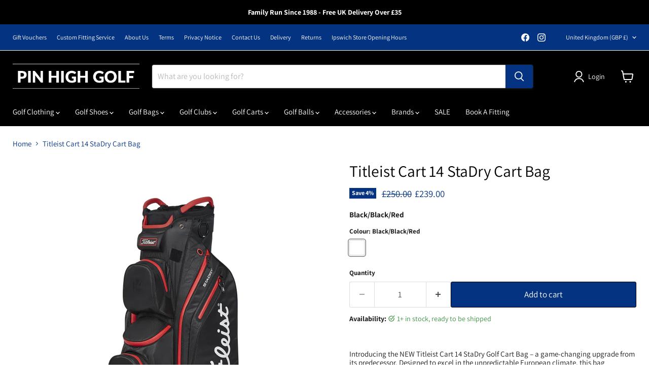

--- FILE ---
content_type: text/html; charset=utf-8
request_url: https://pinhighgolf.co.uk/products/titleist-cart-14-stadry-cart-bag-7
body_size: 43568
content:
<!doctype html>
<html class="no-js no-touch" lang="en">
  <head>
  <link rel="stylesheet" href="https://obscure-escarpment-2240.herokuapp.com/stylesheets/bcpo-front.css">
  <script>var bcpo_product={"id":8005843288316,"title":"Titleist Cart 14 StaDry Cart Bag","handle":"titleist-cart-14-stadry-cart-bag-7","description":"\u003ch1\u003eNEW Titleist Cart 14 StaDry Cart Bag \u003c\/h1\u003e\n\u003cp\u003eIntroducing the New Titleist Cart 14 StaDry Cart bag. Following on from the success of its predecessor Titleist have given the ever popular golf bag an upgrade.\u003c\/p\u003e\n\u003cp\u003eWaterproof StaDry Technology running throughout the Titleist Cart 14 golf bag makes it perfectly designed for our European climate, whether you play in all conditions or get caught out on the course, this golf bag is prepared to deal with anything the elements are going to throw at you during your round.\u003c\/p\u003e\n\u003cp\u003eWhilst the Titleist Cart 14 StaDry Cart bag is keeping your gear protected from the weather, it also remains light (2.9kg), versatile and perfectly organised.\u003c\/p\u003e\n\u003cp\u003eThe 14 way top and and 7 waterproof pockets is ideal for organisation, whether you are using a golf trolley or on a buggy. A big removable one arm strap also makes it perfectly fine to take to the practise area with you.\u003c\/p\u003e\n\u003cp\u003e*Titleist Cart 14 will fit a wide range of golf trolleys(electric and push)*\u003c\/p\u003e\n\u003ch3\u003eKey Features of the \u003cstrong\u003eNew Titleist Cart 14 StaDry Cart Bag\u003c\/strong\u003e -\u003c\/h3\u003e\n\u003cul\u003e\n\u003cli\u003eRain Hood Included\u003c\/li\u003e\n\u003cli\u003eStaDry™ Waterproof construction with seam-sealed zippers\u003c\/li\u003e\n\u003cli\u003eEnlarged forward-facing pocket construction\u003c\/li\u003e\n\u003cli\u003eLarge dedicated beverage pocket\u003c\/li\u003e\n\u003cli\u003e14 way divider with a dedicated putter well\u003c\/li\u003e\n\u003cli\u003eWide opening ball pocket\u003c\/li\u003e\n\u003cli\u003eLarge glove Velcro landing patch\u003c\/li\u003e\n\u003c\/ul\u003e","published_at":"2025-11-05T12:39:07+00:00","created_at":"2023-02-10T15:29:44+00:00","vendor":"Titleist","type":"Golf Bags","tags":["Brand_Titleist","Colour_Black","Colour_Red","Type_Cart Bags"],"price":23900,"price_min":23900,"price_max":23900,"available":true,"price_varies":false,"compare_at_price":25000,"compare_at_price_min":25000,"compare_at_price_max":25000,"compare_at_price_varies":false,"variants":[{"id":44208539500796,"title":"Black\/Black\/Red","option1":"Black\/Black\/Red","option2":null,"option3":null,"sku":"TB23CT9-006","requires_shipping":true,"taxable":true,"featured_image":null,"available":true,"name":"Titleist Cart 14 StaDry Cart Bag - Black\/Black\/Red","public_title":"Black\/Black\/Red","options":["Black\/Black\/Red"],"price":23900,"weight":6000,"compare_at_price":25000,"inventory_management":"shopify","barcode":"196665063761","requires_selling_plan":false,"selling_plan_allocations":[]}],"images":["\/\/pinhighgolf.co.uk\/cdn\/shop\/products\/NEW_Cart14StaDry_Black_Black_Red_01.png?v=1676043172","\/\/pinhighgolf.co.uk\/cdn\/shop\/products\/NEW_Cart14StaDry_Black_Black_Red_10.png?v=1676043172","\/\/pinhighgolf.co.uk\/cdn\/shop\/products\/NEW_Cart14StaDry_Black_Black_Red_09.png?v=1676043172","\/\/pinhighgolf.co.uk\/cdn\/shop\/products\/NEW_Cart14StaDry_Black_Black_Red_08.png?v=1676043172","\/\/pinhighgolf.co.uk\/cdn\/shop\/products\/NEW_Cart14StaDry_Black_Black_Red_07.png?v=1676043172","\/\/pinhighgolf.co.uk\/cdn\/shop\/products\/NEW_Cart14StaDry_Black_Black_Red_06.png?v=1676043172","\/\/pinhighgolf.co.uk\/cdn\/shop\/products\/NEW_Cart14StaDry_Black_Black_Red_05.png?v=1676043172","\/\/pinhighgolf.co.uk\/cdn\/shop\/products\/NEW_Cart14StaDry_Black_Black_Red_04.png?v=1676043172","\/\/pinhighgolf.co.uk\/cdn\/shop\/products\/NEW_Cart14StaDry_Black_Black_Red_03.png?v=1676043172","\/\/pinhighgolf.co.uk\/cdn\/shop\/products\/NEW_Cart14StaDry_Black_Black_Red_001.png?v=1676043172","\/\/pinhighgolf.co.uk\/cdn\/shop\/products\/NEW_Cart14StaDry_Black_Black_Red_02.png?v=1676043169"],"featured_image":"\/\/pinhighgolf.co.uk\/cdn\/shop\/products\/NEW_Cart14StaDry_Black_Black_Red_01.png?v=1676043172","options":["Colour"],"media":[{"alt":"Titleist Cart 14 Stadry Golf Bag Black Red","id":31580157411580,"position":1,"preview_image":{"aspect_ratio":1.0,"height":2000,"width":2000,"src":"\/\/pinhighgolf.co.uk\/cdn\/shop\/products\/NEW_Cart14StaDry_Black_Black_Red_01.png?v=1676043172"},"aspect_ratio":1.0,"height":2000,"media_type":"image","src":"\/\/pinhighgolf.co.uk\/cdn\/shop\/products\/NEW_Cart14StaDry_Black_Black_Red_01.png?v=1676043172","width":2000},{"alt":"Titleist Cart 14 Stadry Golf Bag Black Red","id":31580157116668,"position":2,"preview_image":{"aspect_ratio":1.0,"height":2000,"width":2000,"src":"\/\/pinhighgolf.co.uk\/cdn\/shop\/products\/NEW_Cart14StaDry_Black_Black_Red_10.png?v=1676043172"},"aspect_ratio":1.0,"height":2000,"media_type":"image","src":"\/\/pinhighgolf.co.uk\/cdn\/shop\/products\/NEW_Cart14StaDry_Black_Black_Red_10.png?v=1676043172","width":2000},{"alt":"Titleist Cart 14 Stadry Golf Bag Black Red","id":31580157149436,"position":3,"preview_image":{"aspect_ratio":1.0,"height":2000,"width":2000,"src":"\/\/pinhighgolf.co.uk\/cdn\/shop\/products\/NEW_Cart14StaDry_Black_Black_Red_09.png?v=1676043172"},"aspect_ratio":1.0,"height":2000,"media_type":"image","src":"\/\/pinhighgolf.co.uk\/cdn\/shop\/products\/NEW_Cart14StaDry_Black_Black_Red_09.png?v=1676043172","width":2000},{"alt":"Titleist Cart 14 Stadry Golf Bag Black Red","id":31580157182204,"position":4,"preview_image":{"aspect_ratio":1.0,"height":2000,"width":2000,"src":"\/\/pinhighgolf.co.uk\/cdn\/shop\/products\/NEW_Cart14StaDry_Black_Black_Red_08.png?v=1676043172"},"aspect_ratio":1.0,"height":2000,"media_type":"image","src":"\/\/pinhighgolf.co.uk\/cdn\/shop\/products\/NEW_Cart14StaDry_Black_Black_Red_08.png?v=1676043172","width":2000},{"alt":"Titleist Cart 14 Stadry Golf Bag Black Red","id":31580157214972,"position":5,"preview_image":{"aspect_ratio":1.0,"height":2000,"width":2000,"src":"\/\/pinhighgolf.co.uk\/cdn\/shop\/products\/NEW_Cart14StaDry_Black_Black_Red_07.png?v=1676043172"},"aspect_ratio":1.0,"height":2000,"media_type":"image","src":"\/\/pinhighgolf.co.uk\/cdn\/shop\/products\/NEW_Cart14StaDry_Black_Black_Red_07.png?v=1676043172","width":2000},{"alt":"Titleist Cart 14 Stadry Golf Bag Black Red","id":31580157247740,"position":6,"preview_image":{"aspect_ratio":1.0,"height":2000,"width":2000,"src":"\/\/pinhighgolf.co.uk\/cdn\/shop\/products\/NEW_Cart14StaDry_Black_Black_Red_06.png?v=1676043172"},"aspect_ratio":1.0,"height":2000,"media_type":"image","src":"\/\/pinhighgolf.co.uk\/cdn\/shop\/products\/NEW_Cart14StaDry_Black_Black_Red_06.png?v=1676043172","width":2000},{"alt":"Titleist Cart 14 Stadry Golf Bag Black Red","id":31580157280508,"position":7,"preview_image":{"aspect_ratio":1.0,"height":2000,"width":2000,"src":"\/\/pinhighgolf.co.uk\/cdn\/shop\/products\/NEW_Cart14StaDry_Black_Black_Red_05.png?v=1676043172"},"aspect_ratio":1.0,"height":2000,"media_type":"image","src":"\/\/pinhighgolf.co.uk\/cdn\/shop\/products\/NEW_Cart14StaDry_Black_Black_Red_05.png?v=1676043172","width":2000},{"alt":"Titleist Cart 14 Stadry Golf Bag Black Red","id":31580157313276,"position":8,"preview_image":{"aspect_ratio":1.0,"height":2000,"width":2000,"src":"\/\/pinhighgolf.co.uk\/cdn\/shop\/products\/NEW_Cart14StaDry_Black_Black_Red_04.png?v=1676043172"},"aspect_ratio":1.0,"height":2000,"media_type":"image","src":"\/\/pinhighgolf.co.uk\/cdn\/shop\/products\/NEW_Cart14StaDry_Black_Black_Red_04.png?v=1676043172","width":2000},{"alt":"Titleist Cart 14 Stadry Golf Bag Black Red","id":31580157346044,"position":9,"preview_image":{"aspect_ratio":1.0,"height":2000,"width":2000,"src":"\/\/pinhighgolf.co.uk\/cdn\/shop\/products\/NEW_Cart14StaDry_Black_Black_Red_03.png?v=1676043172"},"aspect_ratio":1.0,"height":2000,"media_type":"image","src":"\/\/pinhighgolf.co.uk\/cdn\/shop\/products\/NEW_Cart14StaDry_Black_Black_Red_03.png?v=1676043172","width":2000},{"alt":"Titleist Cart 14 Stadry Golf Bag Black Red","id":31580157378812,"position":10,"preview_image":{"aspect_ratio":1.0,"height":2000,"width":2000,"src":"\/\/pinhighgolf.co.uk\/cdn\/shop\/products\/NEW_Cart14StaDry_Black_Black_Red_001.png?v=1676043172"},"aspect_ratio":1.0,"height":2000,"media_type":"image","src":"\/\/pinhighgolf.co.uk\/cdn\/shop\/products\/NEW_Cart14StaDry_Black_Black_Red_001.png?v=1676043172","width":2000},{"alt":"Titleist Cart 14 Stadry Golf Bag Black Red","id":31580157444348,"position":11,"preview_image":{"aspect_ratio":1.0,"height":2000,"width":2000,"src":"\/\/pinhighgolf.co.uk\/cdn\/shop\/products\/NEW_Cart14StaDry_Black_Black_Red_02.png?v=1676043169"},"aspect_ratio":1.0,"height":2000,"media_type":"image","src":"\/\/pinhighgolf.co.uk\/cdn\/shop\/products\/NEW_Cart14StaDry_Black_Black_Red_02.png?v=1676043169","width":2000}],"requires_selling_plan":false,"selling_plan_groups":[],"content":"\u003ch1\u003eNEW Titleist Cart 14 StaDry Cart Bag \u003c\/h1\u003e\n\u003cp\u003eIntroducing the New Titleist Cart 14 StaDry Cart bag. Following on from the success of its predecessor Titleist have given the ever popular golf bag an upgrade.\u003c\/p\u003e\n\u003cp\u003eWaterproof StaDry Technology running throughout the Titleist Cart 14 golf bag makes it perfectly designed for our European climate, whether you play in all conditions or get caught out on the course, this golf bag is prepared to deal with anything the elements are going to throw at you during your round.\u003c\/p\u003e\n\u003cp\u003eWhilst the Titleist Cart 14 StaDry Cart bag is keeping your gear protected from the weather, it also remains light (2.9kg), versatile and perfectly organised.\u003c\/p\u003e\n\u003cp\u003eThe 14 way top and and 7 waterproof pockets is ideal for organisation, whether you are using a golf trolley or on a buggy. A big removable one arm strap also makes it perfectly fine to take to the practise area with you.\u003c\/p\u003e\n\u003cp\u003e*Titleist Cart 14 will fit a wide range of golf trolleys(electric and push)*\u003c\/p\u003e\n\u003ch3\u003eKey Features of the \u003cstrong\u003eNew Titleist Cart 14 StaDry Cart Bag\u003c\/strong\u003e -\u003c\/h3\u003e\n\u003cul\u003e\n\u003cli\u003eRain Hood Included\u003c\/li\u003e\n\u003cli\u003eStaDry™ Waterproof construction with seam-sealed zippers\u003c\/li\u003e\n\u003cli\u003eEnlarged forward-facing pocket construction\u003c\/li\u003e\n\u003cli\u003eLarge dedicated beverage pocket\u003c\/li\u003e\n\u003cli\u003e14 way divider with a dedicated putter well\u003c\/li\u003e\n\u003cli\u003eWide opening ball pocket\u003c\/li\u003e\n\u003cli\u003eLarge glove Velcro landing patch\u003c\/li\u003e\n\u003c\/ul\u003e"};  var bcpo_settings={"fallback":"default","auto_select":"off","load_main_image":"on","replaceImage":"on","border_style":"round","tooltips":"show","sold_out_style":"transparent","theme":"light","jumbo_colors":"medium","jumbo_images":"medium","circle_swatches":"","inventory_style":"amazon","override_ajax":"relentless","add_price_addons":"on","theme2":"on","money_format2":"£{{amount}} GBP","money_format_without_currency":"£{{amount}}","show_currency":"off","file_upload_warning":"off","global_auto_image_options":"","global_color_options":"","global_colors":[{"key":"","value":"ecf42f"}],"shop_currency":"GBP"};var inventory_quantity = [];inventory_quantity.push(3);if(bcpo_product) { for (var i = 0; i < bcpo_product.variants.length; i += 1) { bcpo_product.variants[i].inventory_quantity = inventory_quantity[i]; }}window.bcpo = window.bcpo || {}; bcpo.cart = {"note":null,"attributes":{},"original_total_price":0,"total_price":0,"total_discount":0,"total_weight":0.0,"item_count":0,"items":[],"requires_shipping":false,"currency":"GBP","items_subtotal_price":0,"cart_level_discount_applications":[],"checkout_charge_amount":0}; bcpo.ogFormData = FormData; bcpo.money_with_currency_format = "£{{amount}} GBP";bcpo.money_format = "£{{amount}}";</script>
  <script>
    window.Store = window.Store || {};
    window.Store.id = 6130597957;
  </script>
    <meta charset="utf-8">
    <meta http-equiv="x-ua-compatible" content="IE=edge">

    <link rel="preconnect" href="https://cdn.shopify.com">
    <link rel="preconnect" href="https://fonts.shopifycdn.com">
    <link rel="preconnect" href="https://v.shopify.com">
    <link rel="preconnect" href="https://cdn.shopifycloud.com">

    <title>Titleist Cart 14 StaDry Cart Bag - Black &amp; Red — Pin High Golf</title>

    
      <meta name="description" content="Titleist Cart 14 StaDry Cart Bag Introducing the New 2023 Titleist Cart 14 StaDry Cart bag. Following on from the success of its predecessor Titleist have given the ever popular golf bag an upgrade. Waterproof StaDry Technology running throughout the Titleist Cart 14 golf bag.">
    

    
  <link rel="shortcut icon" href="//pinhighgolf.co.uk/cdn/shop/files/Pin_High_Golf_Shop_32x32.jpg?v=1730554700" type="image/png">


    
      <link rel="canonical" href="https://pinhighgolf.co.uk/products/titleist-cart-14-stadry-cart-bag-7" />
    

    <meta name="viewport" content="width=device-width">

    
    















<meta property="og:site_name" content="Pin High Golf">
<meta property="og:url" content="https://pinhighgolf.co.uk/products/titleist-cart-14-stadry-cart-bag-7">
<meta property="og:title" content="Titleist Cart 14 StaDry Cart Bag">
<meta property="og:type" content="website">
<meta property="og:description" content="Titleist Cart 14 StaDry Cart Bag Introducing the New 2023 Titleist Cart 14 StaDry Cart bag. Following on from the success of its predecessor Titleist have given the ever popular golf bag an upgrade. Waterproof StaDry Technology running throughout the Titleist Cart 14 golf bag.">




    
    
    

    
    
    <meta
      property="og:image"
      content="https://pinhighgolf.co.uk/cdn/shop/products/NEW_Cart14StaDry_Black_Black_Red_01_1200x1200.png?v=1676043172"
    />
    <meta
      property="og:image:secure_url"
      content="https://pinhighgolf.co.uk/cdn/shop/products/NEW_Cart14StaDry_Black_Black_Red_01_1200x1200.png?v=1676043172"
    />
    <meta property="og:image:width" content="1200" />
    <meta property="og:image:height" content="1200" />
    
    
    <meta property="og:image:alt" content="Titleist Cart 14 Stadry Golf Bag Black Red" />
  
















<meta name="twitter:title" content="Titleist Cart 14 StaDry Cart Bag - Black &amp; Red">
<meta name="twitter:description" content="Titleist Cart 14 StaDry Cart Bag Introducing the New 2023 Titleist Cart 14 StaDry Cart bag. Following on from the success of its predecessor Titleist have given the ever popular golf bag an upgrade. Waterproof StaDry Technology running throughout the Titleist Cart 14 golf bag.">


    
    
    
      
      
      <meta name="twitter:card" content="summary">
    
    
    <meta
      property="twitter:image"
      content="https://pinhighgolf.co.uk/cdn/shop/products/NEW_Cart14StaDry_Black_Black_Red_01_1200x1200_crop_center.png?v=1676043172"
    />
    <meta property="twitter:image:width" content="1200" />
    <meta property="twitter:image:height" content="1200" />
    
    
    <meta property="twitter:image:alt" content="Titleist Cart 14 Stadry Golf Bag Black Red" />
  



    <link rel="preload" href="//pinhighgolf.co.uk/cdn/fonts/assistant/assistant_n4.9120912a469cad1cc292572851508ca49d12e768.woff2" as="font" crossorigin="anonymous">
    <link rel="preload" as="style" href="//pinhighgolf.co.uk/cdn/shop/t/11/assets/theme.css?v=152593377927275523331763563525">

    <script>window.performance && window.performance.mark && window.performance.mark('shopify.content_for_header.start');</script><meta name="google-site-verification" content="ATcJ7POI-XK89zr7lL-F6UrgbV7ZRtCotzcQLXV3jd0">
<meta id="shopify-digital-wallet" name="shopify-digital-wallet" content="/6130597957/digital_wallets/dialog">
<meta name="shopify-checkout-api-token" content="69487975feeb1ce220fd918be5bbdc35">
<meta id="in-context-paypal-metadata" data-shop-id="6130597957" data-venmo-supported="false" data-environment="production" data-locale="en_US" data-paypal-v4="true" data-currency="GBP">
<link rel="alternate" type="application/json+oembed" href="https://pinhighgolf.co.uk/products/titleist-cart-14-stadry-cart-bag-7.oembed">
<script async="async" src="/checkouts/internal/preloads.js?locale=en-GB"></script>
<link rel="preconnect" href="https://shop.app" crossorigin="anonymous">
<script async="async" src="https://shop.app/checkouts/internal/preloads.js?locale=en-GB&shop_id=6130597957" crossorigin="anonymous"></script>
<script id="apple-pay-shop-capabilities" type="application/json">{"shopId":6130597957,"countryCode":"GB","currencyCode":"GBP","merchantCapabilities":["supports3DS"],"merchantId":"gid:\/\/shopify\/Shop\/6130597957","merchantName":"Pin High Golf","requiredBillingContactFields":["postalAddress","email","phone"],"requiredShippingContactFields":["postalAddress","email","phone"],"shippingType":"shipping","supportedNetworks":["visa","maestro","masterCard","amex","discover","elo"],"total":{"type":"pending","label":"Pin High Golf","amount":"1.00"},"shopifyPaymentsEnabled":true,"supportsSubscriptions":true}</script>
<script id="shopify-features" type="application/json">{"accessToken":"69487975feeb1ce220fd918be5bbdc35","betas":["rich-media-storefront-analytics"],"domain":"pinhighgolf.co.uk","predictiveSearch":true,"shopId":6130597957,"locale":"en"}</script>
<script>var Shopify = Shopify || {};
Shopify.shop = "pin-high-golf-leisure.myshopify.com";
Shopify.locale = "en";
Shopify.currency = {"active":"GBP","rate":"1.0"};
Shopify.country = "GB";
Shopify.theme = {"name":"Updated copy of Updated copy of Empire","id":136590229756,"schema_name":"Empire","schema_version":"9.0.0","theme_store_id":838,"role":"main"};
Shopify.theme.handle = "null";
Shopify.theme.style = {"id":null,"handle":null};
Shopify.cdnHost = "pinhighgolf.co.uk/cdn";
Shopify.routes = Shopify.routes || {};
Shopify.routes.root = "/";</script>
<script type="module">!function(o){(o.Shopify=o.Shopify||{}).modules=!0}(window);</script>
<script>!function(o){function n(){var o=[];function n(){o.push(Array.prototype.slice.apply(arguments))}return n.q=o,n}var t=o.Shopify=o.Shopify||{};t.loadFeatures=n(),t.autoloadFeatures=n()}(window);</script>
<script>
  window.ShopifyPay = window.ShopifyPay || {};
  window.ShopifyPay.apiHost = "shop.app\/pay";
  window.ShopifyPay.redirectState = null;
</script>
<script id="shop-js-analytics" type="application/json">{"pageType":"product"}</script>
<script defer="defer" async type="module" src="//pinhighgolf.co.uk/cdn/shopifycloud/shop-js/modules/v2/client.init-shop-cart-sync_IZsNAliE.en.esm.js"></script>
<script defer="defer" async type="module" src="//pinhighgolf.co.uk/cdn/shopifycloud/shop-js/modules/v2/chunk.common_0OUaOowp.esm.js"></script>
<script type="module">
  await import("//pinhighgolf.co.uk/cdn/shopifycloud/shop-js/modules/v2/client.init-shop-cart-sync_IZsNAliE.en.esm.js");
await import("//pinhighgolf.co.uk/cdn/shopifycloud/shop-js/modules/v2/chunk.common_0OUaOowp.esm.js");

  window.Shopify.SignInWithShop?.initShopCartSync?.({"fedCMEnabled":true,"windoidEnabled":true});

</script>
<script>
  window.Shopify = window.Shopify || {};
  if (!window.Shopify.featureAssets) window.Shopify.featureAssets = {};
  window.Shopify.featureAssets['shop-js'] = {"shop-cart-sync":["modules/v2/client.shop-cart-sync_DLOhI_0X.en.esm.js","modules/v2/chunk.common_0OUaOowp.esm.js"],"init-fed-cm":["modules/v2/client.init-fed-cm_C6YtU0w6.en.esm.js","modules/v2/chunk.common_0OUaOowp.esm.js"],"shop-button":["modules/v2/client.shop-button_BCMx7GTG.en.esm.js","modules/v2/chunk.common_0OUaOowp.esm.js"],"shop-cash-offers":["modules/v2/client.shop-cash-offers_BT26qb5j.en.esm.js","modules/v2/chunk.common_0OUaOowp.esm.js","modules/v2/chunk.modal_CGo_dVj3.esm.js"],"init-windoid":["modules/v2/client.init-windoid_B9PkRMql.en.esm.js","modules/v2/chunk.common_0OUaOowp.esm.js"],"init-shop-email-lookup-coordinator":["modules/v2/client.init-shop-email-lookup-coordinator_DZkqjsbU.en.esm.js","modules/v2/chunk.common_0OUaOowp.esm.js"],"shop-toast-manager":["modules/v2/client.shop-toast-manager_Di2EnuM7.en.esm.js","modules/v2/chunk.common_0OUaOowp.esm.js"],"shop-login-button":["modules/v2/client.shop-login-button_BtqW_SIO.en.esm.js","modules/v2/chunk.common_0OUaOowp.esm.js","modules/v2/chunk.modal_CGo_dVj3.esm.js"],"avatar":["modules/v2/client.avatar_BTnouDA3.en.esm.js"],"pay-button":["modules/v2/client.pay-button_CWa-C9R1.en.esm.js","modules/v2/chunk.common_0OUaOowp.esm.js"],"init-shop-cart-sync":["modules/v2/client.init-shop-cart-sync_IZsNAliE.en.esm.js","modules/v2/chunk.common_0OUaOowp.esm.js"],"init-customer-accounts":["modules/v2/client.init-customer-accounts_DenGwJTU.en.esm.js","modules/v2/client.shop-login-button_BtqW_SIO.en.esm.js","modules/v2/chunk.common_0OUaOowp.esm.js","modules/v2/chunk.modal_CGo_dVj3.esm.js"],"init-shop-for-new-customer-accounts":["modules/v2/client.init-shop-for-new-customer-accounts_JdHXxpS9.en.esm.js","modules/v2/client.shop-login-button_BtqW_SIO.en.esm.js","modules/v2/chunk.common_0OUaOowp.esm.js","modules/v2/chunk.modal_CGo_dVj3.esm.js"],"init-customer-accounts-sign-up":["modules/v2/client.init-customer-accounts-sign-up_D6__K_p8.en.esm.js","modules/v2/client.shop-login-button_BtqW_SIO.en.esm.js","modules/v2/chunk.common_0OUaOowp.esm.js","modules/v2/chunk.modal_CGo_dVj3.esm.js"],"checkout-modal":["modules/v2/client.checkout-modal_C_ZQDY6s.en.esm.js","modules/v2/chunk.common_0OUaOowp.esm.js","modules/v2/chunk.modal_CGo_dVj3.esm.js"],"shop-follow-button":["modules/v2/client.shop-follow-button_XetIsj8l.en.esm.js","modules/v2/chunk.common_0OUaOowp.esm.js","modules/v2/chunk.modal_CGo_dVj3.esm.js"],"lead-capture":["modules/v2/client.lead-capture_DvA72MRN.en.esm.js","modules/v2/chunk.common_0OUaOowp.esm.js","modules/v2/chunk.modal_CGo_dVj3.esm.js"],"shop-login":["modules/v2/client.shop-login_ClXNxyh6.en.esm.js","modules/v2/chunk.common_0OUaOowp.esm.js","modules/v2/chunk.modal_CGo_dVj3.esm.js"],"payment-terms":["modules/v2/client.payment-terms_CNlwjfZz.en.esm.js","modules/v2/chunk.common_0OUaOowp.esm.js","modules/v2/chunk.modal_CGo_dVj3.esm.js"]};
</script>
<script>(function() {
  var isLoaded = false;
  function asyncLoad() {
    if (isLoaded) return;
    isLoaded = true;
    var urls = ["https:\/\/s3.eu-west-1.amazonaws.com\/production-klarna-il-shopify-osm\/a6c5e37d3b587ca7438f15aa90b429b47085a035\/pin-high-golf-leisure.myshopify.com-1708612569163.js?shop=pin-high-golf-leisure.myshopify.com","https:\/\/ecommplugins-scripts.trustpilot.com\/v2.1\/js\/header.min.js?settings=eyJrZXkiOiIxSUd4aVBMcWRYWmhhaHh0IiwicyI6Im5vbmUifQ==\u0026v=2.5\u0026shop=pin-high-golf-leisure.myshopify.com","https:\/\/ecommplugins-trustboxsettings.trustpilot.com\/pin-high-golf-leisure.myshopify.com.js?settings=1730479516588\u0026shop=pin-high-golf-leisure.myshopify.com","https:\/\/widget.trustpilot.com\/bootstrap\/v5\/tp.widget.sync.bootstrap.min.js?shop=pin-high-golf-leisure.myshopify.com"];
    for (var i = 0; i < urls.length; i++) {
      var s = document.createElement('script');
      s.type = 'text/javascript';
      s.async = true;
      s.src = urls[i];
      var x = document.getElementsByTagName('script')[0];
      x.parentNode.insertBefore(s, x);
    }
  };
  if(window.attachEvent) {
    window.attachEvent('onload', asyncLoad);
  } else {
    window.addEventListener('load', asyncLoad, false);
  }
})();</script>
<script id="__st">var __st={"a":6130597957,"offset":0,"reqid":"20179bfd-2d90-4dec-8aff-9dc0e2413de8-1768362966","pageurl":"pinhighgolf.co.uk\/products\/titleist-cart-14-stadry-cart-bag-7","u":"539552b48555","p":"product","rtyp":"product","rid":8005843288316};</script>
<script>window.ShopifyPaypalV4VisibilityTracking = true;</script>
<script id="captcha-bootstrap">!function(){'use strict';const t='contact',e='account',n='new_comment',o=[[t,t],['blogs',n],['comments',n],[t,'customer']],c=[[e,'customer_login'],[e,'guest_login'],[e,'recover_customer_password'],[e,'create_customer']],r=t=>t.map((([t,e])=>`form[action*='/${t}']:not([data-nocaptcha='true']) input[name='form_type'][value='${e}']`)).join(','),a=t=>()=>t?[...document.querySelectorAll(t)].map((t=>t.form)):[];function s(){const t=[...o],e=r(t);return a(e)}const i='password',u='form_key',d=['recaptcha-v3-token','g-recaptcha-response','h-captcha-response',i],f=()=>{try{return window.sessionStorage}catch{return}},m='__shopify_v',_=t=>t.elements[u];function p(t,e,n=!1){try{const o=window.sessionStorage,c=JSON.parse(o.getItem(e)),{data:r}=function(t){const{data:e,action:n}=t;return t[m]||n?{data:e,action:n}:{data:t,action:n}}(c);for(const[e,n]of Object.entries(r))t.elements[e]&&(t.elements[e].value=n);n&&o.removeItem(e)}catch(o){console.error('form repopulation failed',{error:o})}}const l='form_type',E='cptcha';function T(t){t.dataset[E]=!0}const w=window,h=w.document,L='Shopify',v='ce_forms',y='captcha';let A=!1;((t,e)=>{const n=(g='f06e6c50-85a8-45c8-87d0-21a2b65856fe',I='https://cdn.shopify.com/shopifycloud/storefront-forms-hcaptcha/ce_storefront_forms_captcha_hcaptcha.v1.5.2.iife.js',D={infoText:'Protected by hCaptcha',privacyText:'Privacy',termsText:'Terms'},(t,e,n)=>{const o=w[L][v],c=o.bindForm;if(c)return c(t,g,e,D).then(n);var r;o.q.push([[t,g,e,D],n]),r=I,A||(h.body.append(Object.assign(h.createElement('script'),{id:'captcha-provider',async:!0,src:r})),A=!0)});var g,I,D;w[L]=w[L]||{},w[L][v]=w[L][v]||{},w[L][v].q=[],w[L][y]=w[L][y]||{},w[L][y].protect=function(t,e){n(t,void 0,e),T(t)},Object.freeze(w[L][y]),function(t,e,n,w,h,L){const[v,y,A,g]=function(t,e,n){const i=e?o:[],u=t?c:[],d=[...i,...u],f=r(d),m=r(i),_=r(d.filter((([t,e])=>n.includes(e))));return[a(f),a(m),a(_),s()]}(w,h,L),I=t=>{const e=t.target;return e instanceof HTMLFormElement?e:e&&e.form},D=t=>v().includes(t);t.addEventListener('submit',(t=>{const e=I(t);if(!e)return;const n=D(e)&&!e.dataset.hcaptchaBound&&!e.dataset.recaptchaBound,o=_(e),c=g().includes(e)&&(!o||!o.value);(n||c)&&t.preventDefault(),c&&!n&&(function(t){try{if(!f())return;!function(t){const e=f();if(!e)return;const n=_(t);if(!n)return;const o=n.value;o&&e.removeItem(o)}(t);const e=Array.from(Array(32),(()=>Math.random().toString(36)[2])).join('');!function(t,e){_(t)||t.append(Object.assign(document.createElement('input'),{type:'hidden',name:u})),t.elements[u].value=e}(t,e),function(t,e){const n=f();if(!n)return;const o=[...t.querySelectorAll(`input[type='${i}']`)].map((({name:t})=>t)),c=[...d,...o],r={};for(const[a,s]of new FormData(t).entries())c.includes(a)||(r[a]=s);n.setItem(e,JSON.stringify({[m]:1,action:t.action,data:r}))}(t,e)}catch(e){console.error('failed to persist form',e)}}(e),e.submit())}));const S=(t,e)=>{t&&!t.dataset[E]&&(n(t,e.some((e=>e===t))),T(t))};for(const o of['focusin','change'])t.addEventListener(o,(t=>{const e=I(t);D(e)&&S(e,y())}));const B=e.get('form_key'),M=e.get(l),P=B&&M;t.addEventListener('DOMContentLoaded',(()=>{const t=y();if(P)for(const e of t)e.elements[l].value===M&&p(e,B);[...new Set([...A(),...v().filter((t=>'true'===t.dataset.shopifyCaptcha))])].forEach((e=>S(e,t)))}))}(h,new URLSearchParams(w.location.search),n,t,e,['guest_login'])})(!0,!0)}();</script>
<script integrity="sha256-4kQ18oKyAcykRKYeNunJcIwy7WH5gtpwJnB7kiuLZ1E=" data-source-attribution="shopify.loadfeatures" defer="defer" src="//pinhighgolf.co.uk/cdn/shopifycloud/storefront/assets/storefront/load_feature-a0a9edcb.js" crossorigin="anonymous"></script>
<script crossorigin="anonymous" defer="defer" src="//pinhighgolf.co.uk/cdn/shopifycloud/storefront/assets/shopify_pay/storefront-65b4c6d7.js?v=20250812"></script>
<script data-source-attribution="shopify.dynamic_checkout.dynamic.init">var Shopify=Shopify||{};Shopify.PaymentButton=Shopify.PaymentButton||{isStorefrontPortableWallets:!0,init:function(){window.Shopify.PaymentButton.init=function(){};var t=document.createElement("script");t.src="https://pinhighgolf.co.uk/cdn/shopifycloud/portable-wallets/latest/portable-wallets.en.js",t.type="module",document.head.appendChild(t)}};
</script>
<script data-source-attribution="shopify.dynamic_checkout.buyer_consent">
  function portableWalletsHideBuyerConsent(e){var t=document.getElementById("shopify-buyer-consent"),n=document.getElementById("shopify-subscription-policy-button");t&&n&&(t.classList.add("hidden"),t.setAttribute("aria-hidden","true"),n.removeEventListener("click",e))}function portableWalletsShowBuyerConsent(e){var t=document.getElementById("shopify-buyer-consent"),n=document.getElementById("shopify-subscription-policy-button");t&&n&&(t.classList.remove("hidden"),t.removeAttribute("aria-hidden"),n.addEventListener("click",e))}window.Shopify?.PaymentButton&&(window.Shopify.PaymentButton.hideBuyerConsent=portableWalletsHideBuyerConsent,window.Shopify.PaymentButton.showBuyerConsent=portableWalletsShowBuyerConsent);
</script>
<script data-source-attribution="shopify.dynamic_checkout.cart.bootstrap">document.addEventListener("DOMContentLoaded",(function(){function t(){return document.querySelector("shopify-accelerated-checkout-cart, shopify-accelerated-checkout")}if(t())Shopify.PaymentButton.init();else{new MutationObserver((function(e,n){t()&&(Shopify.PaymentButton.init(),n.disconnect())})).observe(document.body,{childList:!0,subtree:!0})}}));
</script>
<script id='scb4127' type='text/javascript' async='' src='https://pinhighgolf.co.uk/cdn/shopifycloud/privacy-banner/storefront-banner.js'></script><link id="shopify-accelerated-checkout-styles" rel="stylesheet" media="screen" href="https://pinhighgolf.co.uk/cdn/shopifycloud/portable-wallets/latest/accelerated-checkout-backwards-compat.css" crossorigin="anonymous">
<style id="shopify-accelerated-checkout-cart">
        #shopify-buyer-consent {
  margin-top: 1em;
  display: inline-block;
  width: 100%;
}

#shopify-buyer-consent.hidden {
  display: none;
}

#shopify-subscription-policy-button {
  background: none;
  border: none;
  padding: 0;
  text-decoration: underline;
  font-size: inherit;
  cursor: pointer;
}

#shopify-subscription-policy-button::before {
  box-shadow: none;
}

      </style>

<script>window.performance && window.performance.mark && window.performance.mark('shopify.content_for_header.end');</script>
  <script id="vopo-head">(function () {
	if (((document.documentElement.innerHTML.includes('asyncLoad') && !document.documentElement.innerHTML.includes('\\/obscure' + '-escarpment-2240')) || (window.bcpo && bcpo.disabled)) && !window.location.href.match(/[&?]yesbcpo/)) return;
	var script = document.createElement('script');
	var reg = new RegExp('\\\\/\\\\/cdn\\.shopify\\.com\\\\/proxy\\\\/[a-z0-9]+\\\\/obscure-escarpment-2240\\.herokuapp\\.com\\\\/js\\\\/best_custom_product_options\\.js[^"]+');
	var match = reg.exec(document.documentElement.innerHTML);
	script.src = match[0].split('\\').join('').replace('%3f', '?').replace('u0026', '&');
	var vopoHead = document.getElementById('vopo-head'); vopoHead.parentNode.insertBefore(script, vopoHead);
})();
</script>

    <link href="//pinhighgolf.co.uk/cdn/shop/t/11/assets/theme.css?v=152593377927275523331763563525" rel="stylesheet" type="text/css" media="all" />

    
    <script>
      window.Theme = window.Theme || {};
      window.Theme.version = '9.0.0';
      window.Theme.name = 'Empire';
      window.Theme.routes = {
        "root_url": "/",
        "account_url": "/account",
        "account_login_url": "/account/login",
        "account_logout_url": "/account/logout",
        "account_register_url": "/account/register",
        "account_addresses_url": "/account/addresses",
        "collections_url": "/collections",
        "all_products_collection_url": "/collections/all",
        "search_url": "/search",
        "predictive_search_url": "/search/suggest",
        "cart_url": "/cart",
        "cart_add_url": "/cart/add",
        "cart_change_url": "/cart/change",
        "cart_clear_url": "/cart/clear",
        "product_recommendations_url": "/recommendations/products",
      };
    </script>
    

  <script src="https://cdn.shopify.com/extensions/6da6ffdd-cf2b-4a18-80e5-578ff81399ca/klarna-on-site-messaging-33/assets/index.js" type="text/javascript" defer="defer"></script>
<script src="https://cdn.shopify.com/extensions/cfc76123-b24f-4e9a-a1dc-585518796af7/forms-2294/assets/shopify-forms-loader.js" type="text/javascript" defer="defer"></script>
<script src="https://cdn.shopify.com/extensions/019aae75-2e66-7350-82a6-8647f66a2cf9/https-appointly-com-64/assets/appointly-embed.js" type="text/javascript" defer="defer"></script>
<link href="https://monorail-edge.shopifysvc.com" rel="dns-prefetch">
<script>(function(){if ("sendBeacon" in navigator && "performance" in window) {try {var session_token_from_headers = performance.getEntriesByType('navigation')[0].serverTiming.find(x => x.name == '_s').description;} catch {var session_token_from_headers = undefined;}var session_cookie_matches = document.cookie.match(/_shopify_s=([^;]*)/);var session_token_from_cookie = session_cookie_matches && session_cookie_matches.length === 2 ? session_cookie_matches[1] : "";var session_token = session_token_from_headers || session_token_from_cookie || "";function handle_abandonment_event(e) {var entries = performance.getEntries().filter(function(entry) {return /monorail-edge.shopifysvc.com/.test(entry.name);});if (!window.abandonment_tracked && entries.length === 0) {window.abandonment_tracked = true;var currentMs = Date.now();var navigation_start = performance.timing.navigationStart;var payload = {shop_id: 6130597957,url: window.location.href,navigation_start,duration: currentMs - navigation_start,session_token,page_type: "product"};window.navigator.sendBeacon("https://monorail-edge.shopifysvc.com/v1/produce", JSON.stringify({schema_id: "online_store_buyer_site_abandonment/1.1",payload: payload,metadata: {event_created_at_ms: currentMs,event_sent_at_ms: currentMs}}));}}window.addEventListener('pagehide', handle_abandonment_event);}}());</script>
<script id="web-pixels-manager-setup">(function e(e,d,r,n,o){if(void 0===o&&(o={}),!Boolean(null===(a=null===(i=window.Shopify)||void 0===i?void 0:i.analytics)||void 0===a?void 0:a.replayQueue)){var i,a;window.Shopify=window.Shopify||{};var t=window.Shopify;t.analytics=t.analytics||{};var s=t.analytics;s.replayQueue=[],s.publish=function(e,d,r){return s.replayQueue.push([e,d,r]),!0};try{self.performance.mark("wpm:start")}catch(e){}var l=function(){var e={modern:/Edge?\/(1{2}[4-9]|1[2-9]\d|[2-9]\d{2}|\d{4,})\.\d+(\.\d+|)|Firefox\/(1{2}[4-9]|1[2-9]\d|[2-9]\d{2}|\d{4,})\.\d+(\.\d+|)|Chrom(ium|e)\/(9{2}|\d{3,})\.\d+(\.\d+|)|(Maci|X1{2}).+ Version\/(15\.\d+|(1[6-9]|[2-9]\d|\d{3,})\.\d+)([,.]\d+|)( \(\w+\)|)( Mobile\/\w+|) Safari\/|Chrome.+OPR\/(9{2}|\d{3,})\.\d+\.\d+|(CPU[ +]OS|iPhone[ +]OS|CPU[ +]iPhone|CPU IPhone OS|CPU iPad OS)[ +]+(15[._]\d+|(1[6-9]|[2-9]\d|\d{3,})[._]\d+)([._]\d+|)|Android:?[ /-](13[3-9]|1[4-9]\d|[2-9]\d{2}|\d{4,})(\.\d+|)(\.\d+|)|Android.+Firefox\/(13[5-9]|1[4-9]\d|[2-9]\d{2}|\d{4,})\.\d+(\.\d+|)|Android.+Chrom(ium|e)\/(13[3-9]|1[4-9]\d|[2-9]\d{2}|\d{4,})\.\d+(\.\d+|)|SamsungBrowser\/([2-9]\d|\d{3,})\.\d+/,legacy:/Edge?\/(1[6-9]|[2-9]\d|\d{3,})\.\d+(\.\d+|)|Firefox\/(5[4-9]|[6-9]\d|\d{3,})\.\d+(\.\d+|)|Chrom(ium|e)\/(5[1-9]|[6-9]\d|\d{3,})\.\d+(\.\d+|)([\d.]+$|.*Safari\/(?![\d.]+ Edge\/[\d.]+$))|(Maci|X1{2}).+ Version\/(10\.\d+|(1[1-9]|[2-9]\d|\d{3,})\.\d+)([,.]\d+|)( \(\w+\)|)( Mobile\/\w+|) Safari\/|Chrome.+OPR\/(3[89]|[4-9]\d|\d{3,})\.\d+\.\d+|(CPU[ +]OS|iPhone[ +]OS|CPU[ +]iPhone|CPU IPhone OS|CPU iPad OS)[ +]+(10[._]\d+|(1[1-9]|[2-9]\d|\d{3,})[._]\d+)([._]\d+|)|Android:?[ /-](13[3-9]|1[4-9]\d|[2-9]\d{2}|\d{4,})(\.\d+|)(\.\d+|)|Mobile Safari.+OPR\/([89]\d|\d{3,})\.\d+\.\d+|Android.+Firefox\/(13[5-9]|1[4-9]\d|[2-9]\d{2}|\d{4,})\.\d+(\.\d+|)|Android.+Chrom(ium|e)\/(13[3-9]|1[4-9]\d|[2-9]\d{2}|\d{4,})\.\d+(\.\d+|)|Android.+(UC? ?Browser|UCWEB|U3)[ /]?(15\.([5-9]|\d{2,})|(1[6-9]|[2-9]\d|\d{3,})\.\d+)\.\d+|SamsungBrowser\/(5\.\d+|([6-9]|\d{2,})\.\d+)|Android.+MQ{2}Browser\/(14(\.(9|\d{2,})|)|(1[5-9]|[2-9]\d|\d{3,})(\.\d+|))(\.\d+|)|K[Aa][Ii]OS\/(3\.\d+|([4-9]|\d{2,})\.\d+)(\.\d+|)/},d=e.modern,r=e.legacy,n=navigator.userAgent;return n.match(d)?"modern":n.match(r)?"legacy":"unknown"}(),u="modern"===l?"modern":"legacy",c=(null!=n?n:{modern:"",legacy:""})[u],f=function(e){return[e.baseUrl,"/wpm","/b",e.hashVersion,"modern"===e.buildTarget?"m":"l",".js"].join("")}({baseUrl:d,hashVersion:r,buildTarget:u}),m=function(e){var d=e.version,r=e.bundleTarget,n=e.surface,o=e.pageUrl,i=e.monorailEndpoint;return{emit:function(e){var a=e.status,t=e.errorMsg,s=(new Date).getTime(),l=JSON.stringify({metadata:{event_sent_at_ms:s},events:[{schema_id:"web_pixels_manager_load/3.1",payload:{version:d,bundle_target:r,page_url:o,status:a,surface:n,error_msg:t},metadata:{event_created_at_ms:s}}]});if(!i)return console&&console.warn&&console.warn("[Web Pixels Manager] No Monorail endpoint provided, skipping logging."),!1;try{return self.navigator.sendBeacon.bind(self.navigator)(i,l)}catch(e){}var u=new XMLHttpRequest;try{return u.open("POST",i,!0),u.setRequestHeader("Content-Type","text/plain"),u.send(l),!0}catch(e){return console&&console.warn&&console.warn("[Web Pixels Manager] Got an unhandled error while logging to Monorail."),!1}}}}({version:r,bundleTarget:l,surface:e.surface,pageUrl:self.location.href,monorailEndpoint:e.monorailEndpoint});try{o.browserTarget=l,function(e){var d=e.src,r=e.async,n=void 0===r||r,o=e.onload,i=e.onerror,a=e.sri,t=e.scriptDataAttributes,s=void 0===t?{}:t,l=document.createElement("script"),u=document.querySelector("head"),c=document.querySelector("body");if(l.async=n,l.src=d,a&&(l.integrity=a,l.crossOrigin="anonymous"),s)for(var f in s)if(Object.prototype.hasOwnProperty.call(s,f))try{l.dataset[f]=s[f]}catch(e){}if(o&&l.addEventListener("load",o),i&&l.addEventListener("error",i),u)u.appendChild(l);else{if(!c)throw new Error("Did not find a head or body element to append the script");c.appendChild(l)}}({src:f,async:!0,onload:function(){if(!function(){var e,d;return Boolean(null===(d=null===(e=window.Shopify)||void 0===e?void 0:e.analytics)||void 0===d?void 0:d.initialized)}()){var d=window.webPixelsManager.init(e)||void 0;if(d){var r=window.Shopify.analytics;r.replayQueue.forEach((function(e){var r=e[0],n=e[1],o=e[2];d.publishCustomEvent(r,n,o)})),r.replayQueue=[],r.publish=d.publishCustomEvent,r.visitor=d.visitor,r.initialized=!0}}},onerror:function(){return m.emit({status:"failed",errorMsg:"".concat(f," has failed to load")})},sri:function(e){var d=/^sha384-[A-Za-z0-9+/=]+$/;return"string"==typeof e&&d.test(e)}(c)?c:"",scriptDataAttributes:o}),m.emit({status:"loading"})}catch(e){m.emit({status:"failed",errorMsg:(null==e?void 0:e.message)||"Unknown error"})}}})({shopId: 6130597957,storefrontBaseUrl: "https://pinhighgolf.co.uk",extensionsBaseUrl: "https://extensions.shopifycdn.com/cdn/shopifycloud/web-pixels-manager",monorailEndpoint: "https://monorail-edge.shopifysvc.com/unstable/produce_batch",surface: "storefront-renderer",enabledBetaFlags: ["2dca8a86","a0d5f9d2"],webPixelsConfigList: [{"id":"907018621","configuration":"{\"config\":\"{\\\"google_tag_ids\\\":[\\\"G-EHGKH1G5CD\\\",\\\"AW-703266805\\\",\\\"GT-KF85LC5\\\"],\\\"target_country\\\":\\\"GB\\\",\\\"gtag_events\\\":[{\\\"type\\\":\\\"begin_checkout\\\",\\\"action_label\\\":[\\\"G-EHGKH1G5CD\\\",\\\"AW-703266805\\\/BuRICKS_nq4BEPX_q88C\\\"]},{\\\"type\\\":\\\"search\\\",\\\"action_label\\\":[\\\"G-EHGKH1G5CD\\\",\\\"AW-703266805\\\/7rRGCKe_nq4BEPX_q88C\\\"]},{\\\"type\\\":\\\"view_item\\\",\\\"action_label\\\":[\\\"G-EHGKH1G5CD\\\",\\\"AW-703266805\\\/PMfYCJ6_nq4BEPX_q88C\\\",\\\"MC-BK5F1MM6N7\\\"]},{\\\"type\\\":\\\"purchase\\\",\\\"action_label\\\":[\\\"G-EHGKH1G5CD\\\",\\\"AW-703266805\\\/UoLHCJu_nq4BEPX_q88C\\\",\\\"MC-BK5F1MM6N7\\\",\\\"AW-703266805\\\/wqRrCK-VwfkCEPX_q88C\\\"]},{\\\"type\\\":\\\"page_view\\\",\\\"action_label\\\":[\\\"G-EHGKH1G5CD\\\",\\\"AW-703266805\\\/HDhCCJi_nq4BEPX_q88C\\\",\\\"MC-BK5F1MM6N7\\\"]},{\\\"type\\\":\\\"add_payment_info\\\",\\\"action_label\\\":[\\\"G-EHGKH1G5CD\\\",\\\"AW-703266805\\\/AmJnCKq_nq4BEPX_q88C\\\"]},{\\\"type\\\":\\\"add_to_cart\\\",\\\"action_label\\\":[\\\"G-EHGKH1G5CD\\\",\\\"AW-703266805\\\/8ZJ9CKG_nq4BEPX_q88C\\\"]}],\\\"enable_monitoring_mode\\\":false}\"}","eventPayloadVersion":"v1","runtimeContext":"OPEN","scriptVersion":"b2a88bafab3e21179ed38636efcd8a93","type":"APP","apiClientId":1780363,"privacyPurposes":[],"dataSharingAdjustments":{"protectedCustomerApprovalScopes":["read_customer_address","read_customer_email","read_customer_name","read_customer_personal_data","read_customer_phone"]}},{"id":"161513724","configuration":"{\"pixel_id\":\"631320708964586\",\"pixel_type\":\"facebook_pixel\"}","eventPayloadVersion":"v1","runtimeContext":"OPEN","scriptVersion":"ca16bc87fe92b6042fbaa3acc2fbdaa6","type":"APP","apiClientId":2329312,"privacyPurposes":["ANALYTICS","MARKETING","SALE_OF_DATA"],"dataSharingAdjustments":{"protectedCustomerApprovalScopes":["read_customer_address","read_customer_email","read_customer_name","read_customer_personal_data","read_customer_phone"]}},{"id":"79823100","configuration":"{\"tagID\":\"2614030443539\"}","eventPayloadVersion":"v1","runtimeContext":"STRICT","scriptVersion":"18031546ee651571ed29edbe71a3550b","type":"APP","apiClientId":3009811,"privacyPurposes":["ANALYTICS","MARKETING","SALE_OF_DATA"],"dataSharingAdjustments":{"protectedCustomerApprovalScopes":["read_customer_address","read_customer_email","read_customer_name","read_customer_personal_data","read_customer_phone"]}},{"id":"shopify-app-pixel","configuration":"{}","eventPayloadVersion":"v1","runtimeContext":"STRICT","scriptVersion":"0450","apiClientId":"shopify-pixel","type":"APP","privacyPurposes":["ANALYTICS","MARKETING"]},{"id":"shopify-custom-pixel","eventPayloadVersion":"v1","runtimeContext":"LAX","scriptVersion":"0450","apiClientId":"shopify-pixel","type":"CUSTOM","privacyPurposes":["ANALYTICS","MARKETING"]}],isMerchantRequest: false,initData: {"shop":{"name":"Pin High Golf","paymentSettings":{"currencyCode":"GBP"},"myshopifyDomain":"pin-high-golf-leisure.myshopify.com","countryCode":"GB","storefrontUrl":"https:\/\/pinhighgolf.co.uk"},"customer":null,"cart":null,"checkout":null,"productVariants":[{"price":{"amount":239.0,"currencyCode":"GBP"},"product":{"title":"Titleist Cart 14 StaDry Cart Bag","vendor":"Titleist","id":"8005843288316","untranslatedTitle":"Titleist Cart 14 StaDry Cart Bag","url":"\/products\/titleist-cart-14-stadry-cart-bag-7","type":"Golf Bags"},"id":"44208539500796","image":{"src":"\/\/pinhighgolf.co.uk\/cdn\/shop\/products\/NEW_Cart14StaDry_Black_Black_Red_01.png?v=1676043172"},"sku":"TB23CT9-006","title":"Black\/Black\/Red","untranslatedTitle":"Black\/Black\/Red"}],"purchasingCompany":null},},"https://pinhighgolf.co.uk/cdn","7cecd0b6w90c54c6cpe92089d5m57a67346",{"modern":"","legacy":""},{"shopId":"6130597957","storefrontBaseUrl":"https:\/\/pinhighgolf.co.uk","extensionBaseUrl":"https:\/\/extensions.shopifycdn.com\/cdn\/shopifycloud\/web-pixels-manager","surface":"storefront-renderer","enabledBetaFlags":"[\"2dca8a86\", \"a0d5f9d2\"]","isMerchantRequest":"false","hashVersion":"7cecd0b6w90c54c6cpe92089d5m57a67346","publish":"custom","events":"[[\"page_viewed\",{}],[\"product_viewed\",{\"productVariant\":{\"price\":{\"amount\":239.0,\"currencyCode\":\"GBP\"},\"product\":{\"title\":\"Titleist Cart 14 StaDry Cart Bag\",\"vendor\":\"Titleist\",\"id\":\"8005843288316\",\"untranslatedTitle\":\"Titleist Cart 14 StaDry Cart Bag\",\"url\":\"\/products\/titleist-cart-14-stadry-cart-bag-7\",\"type\":\"Golf Bags\"},\"id\":\"44208539500796\",\"image\":{\"src\":\"\/\/pinhighgolf.co.uk\/cdn\/shop\/products\/NEW_Cart14StaDry_Black_Black_Red_01.png?v=1676043172\"},\"sku\":\"TB23CT9-006\",\"title\":\"Black\/Black\/Red\",\"untranslatedTitle\":\"Black\/Black\/Red\"}}]]"});</script><script>
  window.ShopifyAnalytics = window.ShopifyAnalytics || {};
  window.ShopifyAnalytics.meta = window.ShopifyAnalytics.meta || {};
  window.ShopifyAnalytics.meta.currency = 'GBP';
  var meta = {"product":{"id":8005843288316,"gid":"gid:\/\/shopify\/Product\/8005843288316","vendor":"Titleist","type":"Golf Bags","handle":"titleist-cart-14-stadry-cart-bag-7","variants":[{"id":44208539500796,"price":23900,"name":"Titleist Cart 14 StaDry Cart Bag - Black\/Black\/Red","public_title":"Black\/Black\/Red","sku":"TB23CT9-006"}],"remote":false},"page":{"pageType":"product","resourceType":"product","resourceId":8005843288316,"requestId":"20179bfd-2d90-4dec-8aff-9dc0e2413de8-1768362966"}};
  for (var attr in meta) {
    window.ShopifyAnalytics.meta[attr] = meta[attr];
  }
</script>
<script class="analytics">
  (function () {
    var customDocumentWrite = function(content) {
      var jquery = null;

      if (window.jQuery) {
        jquery = window.jQuery;
      } else if (window.Checkout && window.Checkout.$) {
        jquery = window.Checkout.$;
      }

      if (jquery) {
        jquery('body').append(content);
      }
    };

    var hasLoggedConversion = function(token) {
      if (token) {
        return document.cookie.indexOf('loggedConversion=' + token) !== -1;
      }
      return false;
    }

    var setCookieIfConversion = function(token) {
      if (token) {
        var twoMonthsFromNow = new Date(Date.now());
        twoMonthsFromNow.setMonth(twoMonthsFromNow.getMonth() + 2);

        document.cookie = 'loggedConversion=' + token + '; expires=' + twoMonthsFromNow;
      }
    }

    var trekkie = window.ShopifyAnalytics.lib = window.trekkie = window.trekkie || [];
    if (trekkie.integrations) {
      return;
    }
    trekkie.methods = [
      'identify',
      'page',
      'ready',
      'track',
      'trackForm',
      'trackLink'
    ];
    trekkie.factory = function(method) {
      return function() {
        var args = Array.prototype.slice.call(arguments);
        args.unshift(method);
        trekkie.push(args);
        return trekkie;
      };
    };
    for (var i = 0; i < trekkie.methods.length; i++) {
      var key = trekkie.methods[i];
      trekkie[key] = trekkie.factory(key);
    }
    trekkie.load = function(config) {
      trekkie.config = config || {};
      trekkie.config.initialDocumentCookie = document.cookie;
      var first = document.getElementsByTagName('script')[0];
      var script = document.createElement('script');
      script.type = 'text/javascript';
      script.onerror = function(e) {
        var scriptFallback = document.createElement('script');
        scriptFallback.type = 'text/javascript';
        scriptFallback.onerror = function(error) {
                var Monorail = {
      produce: function produce(monorailDomain, schemaId, payload) {
        var currentMs = new Date().getTime();
        var event = {
          schema_id: schemaId,
          payload: payload,
          metadata: {
            event_created_at_ms: currentMs,
            event_sent_at_ms: currentMs
          }
        };
        return Monorail.sendRequest("https://" + monorailDomain + "/v1/produce", JSON.stringify(event));
      },
      sendRequest: function sendRequest(endpointUrl, payload) {
        // Try the sendBeacon API
        if (window && window.navigator && typeof window.navigator.sendBeacon === 'function' && typeof window.Blob === 'function' && !Monorail.isIos12()) {
          var blobData = new window.Blob([payload], {
            type: 'text/plain'
          });

          if (window.navigator.sendBeacon(endpointUrl, blobData)) {
            return true;
          } // sendBeacon was not successful

        } // XHR beacon

        var xhr = new XMLHttpRequest();

        try {
          xhr.open('POST', endpointUrl);
          xhr.setRequestHeader('Content-Type', 'text/plain');
          xhr.send(payload);
        } catch (e) {
          console.log(e);
        }

        return false;
      },
      isIos12: function isIos12() {
        return window.navigator.userAgent.lastIndexOf('iPhone; CPU iPhone OS 12_') !== -1 || window.navigator.userAgent.lastIndexOf('iPad; CPU OS 12_') !== -1;
      }
    };
    Monorail.produce('monorail-edge.shopifysvc.com',
      'trekkie_storefront_load_errors/1.1',
      {shop_id: 6130597957,
      theme_id: 136590229756,
      app_name: "storefront",
      context_url: window.location.href,
      source_url: "//pinhighgolf.co.uk/cdn/s/trekkie.storefront.55c6279c31a6628627b2ba1c5ff367020da294e2.min.js"});

        };
        scriptFallback.async = true;
        scriptFallback.src = '//pinhighgolf.co.uk/cdn/s/trekkie.storefront.55c6279c31a6628627b2ba1c5ff367020da294e2.min.js';
        first.parentNode.insertBefore(scriptFallback, first);
      };
      script.async = true;
      script.src = '//pinhighgolf.co.uk/cdn/s/trekkie.storefront.55c6279c31a6628627b2ba1c5ff367020da294e2.min.js';
      first.parentNode.insertBefore(script, first);
    };
    trekkie.load(
      {"Trekkie":{"appName":"storefront","development":false,"defaultAttributes":{"shopId":6130597957,"isMerchantRequest":null,"themeId":136590229756,"themeCityHash":"3282451101685495010","contentLanguage":"en","currency":"GBP","eventMetadataId":"8586e22b-d872-4cde-9022-3bfa0b0830d7"},"isServerSideCookieWritingEnabled":true,"monorailRegion":"shop_domain","enabledBetaFlags":["65f19447"]},"Session Attribution":{},"S2S":{"facebookCapiEnabled":true,"source":"trekkie-storefront-renderer","apiClientId":580111}}
    );

    var loaded = false;
    trekkie.ready(function() {
      if (loaded) return;
      loaded = true;

      window.ShopifyAnalytics.lib = window.trekkie;

      var originalDocumentWrite = document.write;
      document.write = customDocumentWrite;
      try { window.ShopifyAnalytics.merchantGoogleAnalytics.call(this); } catch(error) {};
      document.write = originalDocumentWrite;

      window.ShopifyAnalytics.lib.page(null,{"pageType":"product","resourceType":"product","resourceId":8005843288316,"requestId":"20179bfd-2d90-4dec-8aff-9dc0e2413de8-1768362966","shopifyEmitted":true});

      var match = window.location.pathname.match(/checkouts\/(.+)\/(thank_you|post_purchase)/)
      var token = match? match[1]: undefined;
      if (!hasLoggedConversion(token)) {
        setCookieIfConversion(token);
        window.ShopifyAnalytics.lib.track("Viewed Product",{"currency":"GBP","variantId":44208539500796,"productId":8005843288316,"productGid":"gid:\/\/shopify\/Product\/8005843288316","name":"Titleist Cart 14 StaDry Cart Bag - Black\/Black\/Red","price":"239.00","sku":"TB23CT9-006","brand":"Titleist","variant":"Black\/Black\/Red","category":"Golf Bags","nonInteraction":true,"remote":false},undefined,undefined,{"shopifyEmitted":true});
      window.ShopifyAnalytics.lib.track("monorail:\/\/trekkie_storefront_viewed_product\/1.1",{"currency":"GBP","variantId":44208539500796,"productId":8005843288316,"productGid":"gid:\/\/shopify\/Product\/8005843288316","name":"Titleist Cart 14 StaDry Cart Bag - Black\/Black\/Red","price":"239.00","sku":"TB23CT9-006","brand":"Titleist","variant":"Black\/Black\/Red","category":"Golf Bags","nonInteraction":true,"remote":false,"referer":"https:\/\/pinhighgolf.co.uk\/products\/titleist-cart-14-stadry-cart-bag-7"});
      }
    });


        var eventsListenerScript = document.createElement('script');
        eventsListenerScript.async = true;
        eventsListenerScript.src = "//pinhighgolf.co.uk/cdn/shopifycloud/storefront/assets/shop_events_listener-3da45d37.js";
        document.getElementsByTagName('head')[0].appendChild(eventsListenerScript);

})();</script>
<script
  defer
  src="https://pinhighgolf.co.uk/cdn/shopifycloud/perf-kit/shopify-perf-kit-3.0.3.min.js"
  data-application="storefront-renderer"
  data-shop-id="6130597957"
  data-render-region="gcp-us-east1"
  data-page-type="product"
  data-theme-instance-id="136590229756"
  data-theme-name="Empire"
  data-theme-version="9.0.0"
  data-monorail-region="shop_domain"
  data-resource-timing-sampling-rate="10"
  data-shs="true"
  data-shs-beacon="true"
  data-shs-export-with-fetch="true"
  data-shs-logs-sample-rate="1"
  data-shs-beacon-endpoint="https://pinhighgolf.co.uk/api/collect"
></script>
</head>

  <body class="template-product" data-instant-allow-query-string data-reduce-animations>
    <script>
      document.documentElement.className=document.documentElement.className.replace(/\bno-js\b/,'js');
      if(window.Shopify&&window.Shopify.designMode)document.documentElement.className+=' in-theme-editor';
      if(('ontouchstart' in window)||window.DocumentTouch&&document instanceof DocumentTouch)document.documentElement.className=document.documentElement.className.replace(/\bno-touch\b/,'has-touch');
    </script>

    
    <svg
      class="icon-star-reference"
      aria-hidden="true"
      focusable="false"
      role="presentation"
      xmlns="http://www.w3.org/2000/svg" width="20" height="20" viewBox="3 3 17 17" fill="none"
    >
      <symbol id="icon-star">
        <rect class="icon-star-background" width="20" height="20" fill="currentColor"/>
        <path d="M10 3L12.163 7.60778L17 8.35121L13.5 11.9359L14.326 17L10 14.6078L5.674 17L6.5 11.9359L3 8.35121L7.837 7.60778L10 3Z" stroke="currentColor" stroke-width="2" stroke-linecap="round" stroke-linejoin="round" fill="none"/>
      </symbol>
      <clipPath id="icon-star-clip">
        <path d="M10 3L12.163 7.60778L17 8.35121L13.5 11.9359L14.326 17L10 14.6078L5.674 17L6.5 11.9359L3 8.35121L7.837 7.60778L10 3Z" stroke="currentColor" stroke-width="2" stroke-linecap="round" stroke-linejoin="round"/>
      </clipPath>
    </svg>
    


    <a class="skip-to-main" href="#site-main">Skip to content</a>

    <!-- BEGIN sections: header-group -->
<div id="shopify-section-sections--16713277899004__announcement-bar" class="shopify-section shopify-section-group-header-group site-announcement"><script
  type="application/json"
  data-section-id="sections--16713277899004__announcement-bar"
  data-section-type="static-announcement">
</script>









  
    <div
      class="
        announcement-bar
        
      "
      style="
        color: #ffffff;
        background: #000000;
      ">
      

      
        <div class="announcement-bar-text">
          Family Run Since 1988 - Free UK  Delivery Over £35
        </div>
      

      <div class="announcement-bar-text-mobile">
        
          Family Run Since 1988 - Free UK  Delivery Over £35
        
      </div>
    </div>
  


</div><div id="shopify-section-sections--16713277899004__utility-bar" class="shopify-section shopify-section-group-header-group"><style data-shopify>
  .utility-bar {
    background-color: #043382;
    border-bottom: 1px solid #ffffff;
  }

  .utility-bar .social-link,
  .utility-bar__menu-link {
    color: #ffffff;
  }

  .utility-bar .disclosure__toggle {
    --disclosure-toggle-text-color: #ffffff;
    --disclosure-toggle-background-color: #043382;
  }

  .utility-bar .disclosure__toggle:hover {
    --disclosure-toggle-text-color: #ffffff;
  }

  .utility-bar .social-link:hover,
  .utility-bar__menu-link:hover {
    color: #ffffff;
  }

  .utility-bar .disclosure__toggle::after {
    --disclosure-toggle-svg-color: #ffffff;
  }

  .utility-bar .disclosure__toggle:hover::after {
    --disclosure-toggle-svg-color: #ffffff;
  }
</style>

<script
  type="application/json"
  data-section-type="static-utility-bar"
  data-section-id="sections--16713277899004__utility-bar"
  data-section-data
>
  {
    "settings": {
      "mobile_layout": "below"
    }
  }
</script>




  
    <section class="utility-bar ">
      <div class="utility-bar__content">

        
        
        

        
          
          
        
          
          
        
          
          
        
          
          
        
          
          
        
          
          
            
            

        <div class="utility-bar__content-left">
          
            
              <a href="/products/gift-card" class="utility-bar__menu-link">Gift Vouchers</a>
            
              <a href="/pages/custom-fitting-service" class="utility-bar__menu-link">Custom Fitting Service</a>
            
              <a href="/pages/about-us" class="utility-bar__menu-link">About Us</a>
            
              <a href="/pages/terms" class="utility-bar__menu-link">Terms</a>
            
              <a href="/pages/privacy-notice" class="utility-bar__menu-link">Privacy Notice</a>
            
              <a href="/pages/contact-us" class="utility-bar__menu-link">Contact Us</a>
            
              <a href="/pages/delivery" class="utility-bar__menu-link">Delivery</a>
            
              <a href="/pages/returns" class="utility-bar__menu-link">Returns</a>
            
              <a href="/pages/store-opening-hours" class="utility-bar__menu-link">Ipswich Store Opening Hours</a>
            
          

          
        </div>

        <div class="utility-bar__content-right" data-disclosure-items>
          
            <div class="utility-bar__social-container  utility-bar__social-list">
              





  
  

  
  

  
  

  
  

  
  

  
  
    
    



  

  <div class="social-icons">


<a
  class="social-link"
  title="Facebook"
  href="https://www.facebook.com/pinhighgolf1988/?locale=en_GB"
  target="_blank">
<svg width="28" height="28" viewBox="0 0 28 28" fill="none" xmlns="http://www.w3.org/2000/svg">      <path fill-rule="evenodd" clip-rule="evenodd" d="M13.591 6.00441C11.5868 6.11515 9.75158 6.92966 8.34448 8.333C7.44444 9.23064 6.78641 10.2982 6.39238 11.5002C6.01229 12.6596 5.90552 13.9193 6.08439 15.1343C6.18456 15.8146 6.36736 16.4631 6.63981 17.1046C6.71166 17.2738 6.89438 17.6476 6.98704 17.815C7.22995 18.2538 7.52906 18.6904 7.84853 19.0725C8.16302 19.4486 8.56717 19.8479 8.94482 20.1556C9.6776 20.7526 10.5183 21.2186 11.4085 21.5211C11.8412 21.6681 12.259 21.7723 12.7342 21.8517L12.751 21.8545V19.0664V16.2783H11.7348H10.7186V15.1231V13.9678H11.7344H12.7503L12.7531 12.9265C12.756 11.8203 12.7553 11.845 12.7927 11.5862C12.9306 10.6339 13.3874 9.91646 14.1198 9.50212C14.4564 9.31168 14.8782 9.18341 15.331 9.13374C15.791 9.0833 16.55 9.12126 17.351 9.23478C17.4659 9.25105 17.5612 9.26437 17.5629 9.26437C17.5646 9.26437 17.566 9.70662 17.566 10.2472V11.2299L16.9679 11.233C16.3284 11.2363 16.299 11.2379 16.1298 11.2771C15.6926 11.3785 15.4015 11.6608 15.2983 12.0834C15.2566 12.2542 15.256 12.2685 15.256 13.1531V13.9678H16.3622C17.3606 13.9678 17.4685 13.9689 17.4685 13.9795C17.4685 13.9921 17.1263 16.2236 17.1191 16.2578L17.1148 16.2783H16.1854H15.256V19.0647V21.8511L15.2954 21.8459C15.4396 21.8271 15.8337 21.7432 16.0548 21.6844C16.5933 21.5411 17.079 21.3576 17.581 21.1076C19.3154 20.2441 20.6895 18.7615 21.4192 16.9663C21.7498 16.153 21.936 15.3195 21.9915 14.4052C22.0028 14.2197 22.0028 13.7268 21.9916 13.5415C21.9403 12.6947 21.7817 11.9389 21.4942 11.1712C20.8665 9.49533 19.6589 8.05123 18.1135 7.12853C17.7376 6.90413 17.2813 6.68103 16.8985 6.53456C16.1262 6.23908 15.3815 6.07432 14.5323 6.01114C14.3897 6.00053 13.7447 5.99591 13.591 6.00441Z" fill="currentColor"/>    </svg>

    <span class="visually-hidden">Find us on Facebook</span>
  
</a>




<a
  class="social-link"
  title="Instagram"
  href="https://www.instagram.com/pinhighgolf/"
  target="_blank">
<svg width="28" height="28" viewBox="0 0 28 28" fill="none" xmlns="http://www.w3.org/2000/svg">      <path fill-rule="evenodd" clip-rule="evenodd" d="M11.1213 6.00507C10.5981 6.02559 9.96558 6.0872 9.6431 6.14903C7.77505 6.50724 6.50522 7.77703 6.14804 9.644C6.0118 10.3562 6 10.7031 6 14.0006C6 17.298 6.0118 17.6449 6.14804 18.3572C6.50522 20.2241 7.776 21.4948 9.6431 21.852C10.3554 21.9882 10.7023 22 14 22C17.2977 22 17.6446 21.9882 18.3569 21.852C20.224 21.4948 21.4948 20.2241 21.852 18.3572C21.9882 17.6449 22 17.298 22 14.0006C22 10.7031 21.9882 10.3562 21.852 9.644C21.4935 7.77016 20.2144 6.49675 18.3396 6.14716C17.6551 6.01955 17.3874 6.00985 14.334 6.00234C12.707 5.99836 11.2612 5.99957 11.1213 6.00507ZM17.6262 7.50836C18.2783 7.59344 18.7654 7.73848 19.1427 7.95992C19.3813 8.09994 19.9011 8.61966 20.0411 8.85821C20.2728 9.253 20.4142 9.74012 20.4952 10.4223C20.5551 10.9261 20.5551 17.075 20.4952 17.5789C20.4142 18.261 20.2728 18.7482 20.0411 19.143C19.9011 19.3815 19.3813 19.9012 19.1427 20.0412C18.7479 20.2729 18.2608 20.4143 17.5785 20.4953C17.0747 20.5552 10.9253 20.5552 10.4215 20.4953C9.73923 20.4143 9.25207 20.2729 8.85726 20.0412C8.61869 19.9012 8.09893 19.3815 7.9589 19.143C7.72724 18.7482 7.58578 18.261 7.50476 17.5789C7.44493 17.075 7.44493 10.9261 7.50476 10.4223C7.56313 9.93096 7.62729 9.63856 7.74686 9.31938C7.88402 8.95319 8.02204 8.72965 8.28724 8.44428C8.87822 7.8083 9.55222 7.55184 10.8191 7.48098C11.5114 7.44227 17.2981 7.46552 17.6262 7.50836ZM17.9602 8.80646C17.7222 8.8876 17.4343 9.18659 17.358 9.43194C17.1268 10.175 17.8258 10.874 18.569 10.6429C18.8334 10.5606 19.1165 10.2776 19.1987 10.013C19.2689 9.78758 19.251 9.52441 19.1511 9.31187C19.071 9.14148 18.8248 8.90306 18.6554 8.83162C18.4699 8.75347 18.1498 8.74189 17.9602 8.80646ZM13.6183 9.8962C12.6459 9.99712 11.7694 10.4112 11.0899 11.0907C9.99978 12.1807 9.61075 13.7764 10.076 15.2492C10.4746 16.5107 11.4897 17.5257 12.7513 17.9243C13.5638 18.1809 14.4362 18.1809 15.2487 17.9243C16.5103 17.5257 17.5254 16.5107 17.924 15.2492C18.1806 14.4367 18.1806 13.5644 17.924 12.752C17.5254 11.4904 16.5103 10.4754 15.2487 10.0769C14.7428 9.91709 14.1016 9.84604 13.6183 9.8962ZM14.6362 11.4119C14.9255 11.4811 15.4416 11.7393 15.6794 11.9337C15.9731 12.1738 16.2113 12.4794 16.3856 12.8396C16.5969 13.2766 16.6509 13.5128 16.6509 14.0006C16.6509 14.4884 16.5969 14.7246 16.3856 15.1615C16.1137 15.7235 15.7253 16.1118 15.161 16.3855C14.7247 16.5972 14.4883 16.6513 14 16.6513C13.5117 16.6513 13.2753 16.5972 12.839 16.3855C12.2747 16.1118 11.8863 15.7235 11.6144 15.1615C11.5298 14.9866 11.4355 14.7433 11.4049 14.6208C11.3288 14.3169 11.3288 13.6843 11.4049 13.3803C11.482 13.0724 11.7369 12.5611 11.933 12.3213C12.3447 11.8177 12.9934 11.449 13.6224 11.3611C13.8845 11.3244 14.3734 11.3489 14.6362 11.4119Z" fill="currentColor"/>    </svg>

    <span class="visually-hidden">Find us on Instagram</span>
  
</a>

</div>

  


            </div>
          

          
            
            <div class="shopify-cross-border">
              
            
              
                
                
                
                <noscript><form method="post" action="/localization" id="localization_form" accept-charset="UTF-8" class="shopify-localization-form" enctype="multipart/form-data"><input type="hidden" name="form_type" value="localization" /><input type="hidden" name="utf8" value="✓" /><input type="hidden" name="_method" value="put" /><input type="hidden" name="return_to" value="/products/titleist-cart-14-stadry-cart-bag-7" /><details class="disclosure">
                      <summary>
                        <span class="disclosure__toggle">
                          United Kingdom (GBP£)
                        </span>
                      </summary>
                      <div class="disclosure-list disclosure-list--visible">
                        
                          <div class="disclosure-list__item-wrapper disclosure-list__item">
                            <input
                              type="radio"
                              id="IM"
                              name="country_code"
                              value="IM"
                              
                            >
                            <label class="disclosure-list__item--label" for="IM">Isle of Man (GBP£)</label>
                          </div>
                        
                          <div class="disclosure-list__item-wrapper disclosure-list__item">
                            <input
                              type="radio"
                              id="GB"
                              name="country_code"
                              value="GB"
                              checked
                            >
                            <label class="disclosure-list__item--label" for="GB">United Kingdom (GBP£)</label>
                          </div>
                        
                        <button class="disclosure__submit" type="submit">Update country</button>
                      </div>
                    </details></form></noscript><form method="post" action="/localization" id="localization_form" accept-charset="UTF-8" class="shopify-localization-form" enctype="multipart/form-data"><input type="hidden" name="form_type" value="localization" /><input type="hidden" name="utf8" value="✓" /><input type="hidden" name="_method" value="put" /><input type="hidden" name="return_to" value="/products/titleist-cart-14-stadry-cart-bag-7" /><div class="selectors-form__item selectors-form--no-js-hidden">
                    <div class="disclosure" data-disclosure-country>
                      <h2 class="visually-hidden" id="country-heading-115">
                        Country
                      </h2>
                
                      <button
                        type="button"
                        class="disclosure__toggle"
                        aria-expanded="false"
                        aria-controls="country-list-115"
                        aria-describedby="country-heading-115"
                        data-disclosure-toggle
                      >
                        United Kingdom
                        <span class="disclosure-list__option-code"> 
                          (GBP
                           £)
                        </span>
                      </button>
                      <ul id="country-list-115" class="disclosure-list" data-disclosure-list>
                        
                          <li>
                            <a class="disclosure-list__item " href="#"  data-value="IM" data-disclosure-option>
                              <span class="disclosure-list__option">Isle of Man</span>
                              <span class="disclosure-list__option-code">
                                (GBP
                                 £)
                              </span>
                            </a>
                          </li>
                          <li>
                            <a class="disclosure-list__item disclosure-list__item--current" href="#" aria-current="true" data-value="GB" data-disclosure-option>
                              <span class="disclosure-list__option">United Kingdom</span>
                              <span class="disclosure-list__option-code">
                                (GBP
                                 £)
                              </span>
                            </a>
                          </li></ul>
                      <input type="hidden" name="country_code" id="CountrySelector-115" value="GB" data-disclosure-input/>
                    </div>
                  </div></form>
            
              
            </div>
            

          
        </div>
      </div>
    </section>

    
    

    
      <div class="utility-bar__mobile" style="display: none;" data-utility-menu-mobile>
        
          <span class="utility-bar__mobile__border"></span>
        
        
          <div class="utility-bar__mobile-nav  utility-bar__mobile-nav--below ">
            












<ul
  class="
    navmenu
    navmenu-depth-1
    
    
  "
  data-navmenu
  
  
  
>
  
    

    
    

    
    

    

    
      <li
        class="navmenu-item navmenu-id-gift-vouchers"
      >
        <a
        class="
          navmenu-link
          navmenu-link-depth-1
          
        "
        href="/products/gift-card"
        >
          
          Gift Vouchers
</a>
      </li>
    
  
    

    
    

    
    

    

    
      <li
        class="navmenu-item navmenu-id-custom-fitting-service"
      >
        <a
        class="
          navmenu-link
          navmenu-link-depth-1
          
        "
        href="/pages/custom-fitting-service"
        >
          
          Custom Fitting Service
</a>
      </li>
    
  
    

    
    

    
    

    

    
      <li
        class="navmenu-item navmenu-id-about-us"
      >
        <a
        class="
          navmenu-link
          navmenu-link-depth-1
          
        "
        href="/pages/about-us"
        >
          
          About Us
</a>
      </li>
    
  
    

    
    

    
    

    

    
      <li
        class="navmenu-item navmenu-id-terms"
      >
        <a
        class="
          navmenu-link
          navmenu-link-depth-1
          
        "
        href="/pages/terms"
        >
          
          Terms
</a>
      </li>
    
  
    

    
    

    
    

    

    
      <li
        class="navmenu-item navmenu-id-privacy-notice"
      >
        <a
        class="
          navmenu-link
          navmenu-link-depth-1
          
        "
        href="/pages/privacy-notice"
        >
          
          Privacy Notice
</a>
      </li>
    
  
    

    
    

    
    

    

    
      <li
        class="navmenu-item navmenu-id-contact-us"
      >
        <a
        class="
          navmenu-link
          navmenu-link-depth-1
          
        "
        href="/pages/contact-us"
        >
          
          Contact Us
</a>
      </li>
    
  
    

    
    

    
    

    

    
      <li
        class="navmenu-item navmenu-id-delivery"
      >
        <a
        class="
          navmenu-link
          navmenu-link-depth-1
          
        "
        href="/pages/delivery"
        >
          
          Delivery
</a>
      </li>
    
  
    

    
    

    
    

    

    
      <li
        class="navmenu-item navmenu-id-returns"
      >
        <a
        class="
          navmenu-link
          navmenu-link-depth-1
          
        "
        href="/pages/returns"
        >
          
          Returns
</a>
      </li>
    
  
    

    
    

    
    

    

    
      <li
        class="navmenu-item navmenu-id-ipswich-store-opening-hours"
      >
        <a
        class="
          navmenu-link
          navmenu-link-depth-1
          
        "
        href="/pages/store-opening-hours"
        >
          
          Ipswich Store Opening Hours
</a>
      </li>
    
  
</ul>

          </div>
        
        
      </div>
    

    <div class="utility-bar__mobile-disclosure" style="display: none;" data-utility-bar-mobile>
      
        <div class="utility-bar__social-container--mobile utility-bar__social-list" data-utility-social-mobile>
            





  
  

  
  

  
  

  
  

  
  

  
  
    
    



  

  <div class="social-icons">


<a
  class="social-link"
  title="Facebook"
  href="https://www.facebook.com/pinhighgolf1988/?locale=en_GB"
  target="_blank">
<svg width="28" height="28" viewBox="0 0 28 28" fill="none" xmlns="http://www.w3.org/2000/svg">      <path fill-rule="evenodd" clip-rule="evenodd" d="M13.591 6.00441C11.5868 6.11515 9.75158 6.92966 8.34448 8.333C7.44444 9.23064 6.78641 10.2982 6.39238 11.5002C6.01229 12.6596 5.90552 13.9193 6.08439 15.1343C6.18456 15.8146 6.36736 16.4631 6.63981 17.1046C6.71166 17.2738 6.89438 17.6476 6.98704 17.815C7.22995 18.2538 7.52906 18.6904 7.84853 19.0725C8.16302 19.4486 8.56717 19.8479 8.94482 20.1556C9.6776 20.7526 10.5183 21.2186 11.4085 21.5211C11.8412 21.6681 12.259 21.7723 12.7342 21.8517L12.751 21.8545V19.0664V16.2783H11.7348H10.7186V15.1231V13.9678H11.7344H12.7503L12.7531 12.9265C12.756 11.8203 12.7553 11.845 12.7927 11.5862C12.9306 10.6339 13.3874 9.91646 14.1198 9.50212C14.4564 9.31168 14.8782 9.18341 15.331 9.13374C15.791 9.0833 16.55 9.12126 17.351 9.23478C17.4659 9.25105 17.5612 9.26437 17.5629 9.26437C17.5646 9.26437 17.566 9.70662 17.566 10.2472V11.2299L16.9679 11.233C16.3284 11.2363 16.299 11.2379 16.1298 11.2771C15.6926 11.3785 15.4015 11.6608 15.2983 12.0834C15.2566 12.2542 15.256 12.2685 15.256 13.1531V13.9678H16.3622C17.3606 13.9678 17.4685 13.9689 17.4685 13.9795C17.4685 13.9921 17.1263 16.2236 17.1191 16.2578L17.1148 16.2783H16.1854H15.256V19.0647V21.8511L15.2954 21.8459C15.4396 21.8271 15.8337 21.7432 16.0548 21.6844C16.5933 21.5411 17.079 21.3576 17.581 21.1076C19.3154 20.2441 20.6895 18.7615 21.4192 16.9663C21.7498 16.153 21.936 15.3195 21.9915 14.4052C22.0028 14.2197 22.0028 13.7268 21.9916 13.5415C21.9403 12.6947 21.7817 11.9389 21.4942 11.1712C20.8665 9.49533 19.6589 8.05123 18.1135 7.12853C17.7376 6.90413 17.2813 6.68103 16.8985 6.53456C16.1262 6.23908 15.3815 6.07432 14.5323 6.01114C14.3897 6.00053 13.7447 5.99591 13.591 6.00441Z" fill="currentColor"/>    </svg>

    <span class="visually-hidden">Find us on Facebook</span>
  
</a>




<a
  class="social-link"
  title="Instagram"
  href="https://www.instagram.com/pinhighgolf/"
  target="_blank">
<svg width="28" height="28" viewBox="0 0 28 28" fill="none" xmlns="http://www.w3.org/2000/svg">      <path fill-rule="evenodd" clip-rule="evenodd" d="M11.1213 6.00507C10.5981 6.02559 9.96558 6.0872 9.6431 6.14903C7.77505 6.50724 6.50522 7.77703 6.14804 9.644C6.0118 10.3562 6 10.7031 6 14.0006C6 17.298 6.0118 17.6449 6.14804 18.3572C6.50522 20.2241 7.776 21.4948 9.6431 21.852C10.3554 21.9882 10.7023 22 14 22C17.2977 22 17.6446 21.9882 18.3569 21.852C20.224 21.4948 21.4948 20.2241 21.852 18.3572C21.9882 17.6449 22 17.298 22 14.0006C22 10.7031 21.9882 10.3562 21.852 9.644C21.4935 7.77016 20.2144 6.49675 18.3396 6.14716C17.6551 6.01955 17.3874 6.00985 14.334 6.00234C12.707 5.99836 11.2612 5.99957 11.1213 6.00507ZM17.6262 7.50836C18.2783 7.59344 18.7654 7.73848 19.1427 7.95992C19.3813 8.09994 19.9011 8.61966 20.0411 8.85821C20.2728 9.253 20.4142 9.74012 20.4952 10.4223C20.5551 10.9261 20.5551 17.075 20.4952 17.5789C20.4142 18.261 20.2728 18.7482 20.0411 19.143C19.9011 19.3815 19.3813 19.9012 19.1427 20.0412C18.7479 20.2729 18.2608 20.4143 17.5785 20.4953C17.0747 20.5552 10.9253 20.5552 10.4215 20.4953C9.73923 20.4143 9.25207 20.2729 8.85726 20.0412C8.61869 19.9012 8.09893 19.3815 7.9589 19.143C7.72724 18.7482 7.58578 18.261 7.50476 17.5789C7.44493 17.075 7.44493 10.9261 7.50476 10.4223C7.56313 9.93096 7.62729 9.63856 7.74686 9.31938C7.88402 8.95319 8.02204 8.72965 8.28724 8.44428C8.87822 7.8083 9.55222 7.55184 10.8191 7.48098C11.5114 7.44227 17.2981 7.46552 17.6262 7.50836ZM17.9602 8.80646C17.7222 8.8876 17.4343 9.18659 17.358 9.43194C17.1268 10.175 17.8258 10.874 18.569 10.6429C18.8334 10.5606 19.1165 10.2776 19.1987 10.013C19.2689 9.78758 19.251 9.52441 19.1511 9.31187C19.071 9.14148 18.8248 8.90306 18.6554 8.83162C18.4699 8.75347 18.1498 8.74189 17.9602 8.80646ZM13.6183 9.8962C12.6459 9.99712 11.7694 10.4112 11.0899 11.0907C9.99978 12.1807 9.61075 13.7764 10.076 15.2492C10.4746 16.5107 11.4897 17.5257 12.7513 17.9243C13.5638 18.1809 14.4362 18.1809 15.2487 17.9243C16.5103 17.5257 17.5254 16.5107 17.924 15.2492C18.1806 14.4367 18.1806 13.5644 17.924 12.752C17.5254 11.4904 16.5103 10.4754 15.2487 10.0769C14.7428 9.91709 14.1016 9.84604 13.6183 9.8962ZM14.6362 11.4119C14.9255 11.4811 15.4416 11.7393 15.6794 11.9337C15.9731 12.1738 16.2113 12.4794 16.3856 12.8396C16.5969 13.2766 16.6509 13.5128 16.6509 14.0006C16.6509 14.4884 16.5969 14.7246 16.3856 15.1615C16.1137 15.7235 15.7253 16.1118 15.161 16.3855C14.7247 16.5972 14.4883 16.6513 14 16.6513C13.5117 16.6513 13.2753 16.5972 12.839 16.3855C12.2747 16.1118 11.8863 15.7235 11.6144 15.1615C11.5298 14.9866 11.4355 14.7433 11.4049 14.6208C11.3288 14.3169 11.3288 13.6843 11.4049 13.3803C11.482 13.0724 11.7369 12.5611 11.933 12.3213C12.3447 11.8177 12.9934 11.449 13.6224 11.3611C13.8845 11.3244 14.3734 11.3489 14.6362 11.4119Z" fill="currentColor"/>    </svg>

    <span class="visually-hidden">Find us on Instagram</span>
  
</a>

</div>

  


        </div>
      

      
        <span class="utility-bar__mobile__border"></span>

        <div class="utility-bar__disclosure--mobile">
          
          <div class="shopify-cross-border">
            
          
            
              
              
              
              <noscript><form method="post" action="/localization" id="localization_form" accept-charset="UTF-8" class="shopify-localization-form" enctype="multipart/form-data"><input type="hidden" name="form_type" value="localization" /><input type="hidden" name="utf8" value="✓" /><input type="hidden" name="_method" value="put" /><input type="hidden" name="return_to" value="/products/titleist-cart-14-stadry-cart-bag-7" /><details class="disclosure">
                    <summary>
                      <span class="disclosure__toggle">
                        United Kingdom (GBP£)
                      </span>
                    </summary>
                    <div class="disclosure-list disclosure-list--visible">
                      
                        <div class="disclosure-list__item-wrapper disclosure-list__item">
                          <input
                            type="radio"
                            id="IM"
                            name="country_code"
                            value="IM"
                            
                          >
                          <label class="disclosure-list__item--label" for="IM">Isle of Man (GBP£)</label>
                        </div>
                      
                        <div class="disclosure-list__item-wrapper disclosure-list__item">
                          <input
                            type="radio"
                            id="GB"
                            name="country_code"
                            value="GB"
                            checked
                          >
                          <label class="disclosure-list__item--label" for="GB">United Kingdom (GBP£)</label>
                        </div>
                      
                      <button class="disclosure__submit" type="submit">Update country</button>
                    </div>
                  </details></form></noscript><form method="post" action="/localization" id="localization_form" accept-charset="UTF-8" class="shopify-localization-form" enctype="multipart/form-data"><input type="hidden" name="form_type" value="localization" /><input type="hidden" name="utf8" value="✓" /><input type="hidden" name="_method" value="put" /><input type="hidden" name="return_to" value="/products/titleist-cart-14-stadry-cart-bag-7" /><div class="selectors-form__item selectors-form--no-js-hidden">
                  <div class="disclosure" data-disclosure-country>
                    <h2 class="visually-hidden" id="country-heading-849">
                      Country
                    </h2>
              
                    <button
                      type="button"
                      class="disclosure__toggle"
                      aria-expanded="false"
                      aria-controls="country-list-849"
                      aria-describedby="country-heading-849"
                      data-disclosure-toggle
                    >
                      United Kingdom
                      <span class="disclosure-list__option-code"> 
                        (GBP
                         £)
                      </span>
                    </button>
                    <ul id="country-list-849" class="disclosure-list" data-disclosure-list>
                      
                        <li>
                          <a class="disclosure-list__item " href="#"  data-value="IM" data-disclosure-option>
                            <span class="disclosure-list__option">Isle of Man</span>
                            <span class="disclosure-list__option-code">
                              (GBP
                               £)
                            </span>
                          </a>
                        </li>
                        <li>
                          <a class="disclosure-list__item disclosure-list__item--current" href="#" aria-current="true" data-value="GB" data-disclosure-option>
                            <span class="disclosure-list__option">United Kingdom</span>
                            <span class="disclosure-list__option-code">
                              (GBP
                               £)
                            </span>
                          </a>
                        </li></ul>
                    <input type="hidden" name="country_code" id="CountrySelector-849" value="GB" data-disclosure-input/>
                  </div>
                </div></form>
          
            
          </div>
          

        </div>
      
    </div>
  


</div><div id="shopify-section-sections--16713277899004__header" class="shopify-section shopify-section-group-header-group site-header-wrapper">


<script
  type="application/json"
  data-section-id="sections--16713277899004__header"
  data-section-type="static-header"
  data-section-data>
  {
    "settings": {
      "sticky_header": false,
      "has_box_shadow": false,
      "live_search": {
        "enable": true,
        "money_format": "£{{amount}}",
        "show_mobile_search_bar": true
      }
    }
  }
</script>





<style data-shopify>
  .site-logo {
    max-width: 250px;
  }

  .site-logo-image {
    max-height: 100px;
  }
</style>

<header
  class="site-header site-header-nav--open"
  role="banner"
  data-site-header
>
  <div
    class="
      site-header-main
      
        site-header--full-width
      
    "
    data-site-header-main
    
    
      data-site-header-mobile-search-bar
    
  >
    <button class="site-header-menu-toggle" data-menu-toggle>
      <div class="site-header-menu-toggle--button" tabindex="-1">
        <span class="toggle-icon--bar toggle-icon--bar-top"></span>
        <span class="toggle-icon--bar toggle-icon--bar-middle"></span>
        <span class="toggle-icon--bar toggle-icon--bar-bottom"></span>
        <span class="visually-hidden">Menu</span>
      </div>
    </button>

    

    <div
      class="
        site-header-main-content
        
      "
    >
      <div class="site-header-logo">
        <a
          class="site-logo"
          href="/">
          
            
            

            

  

  <img
    
      src="//pinhighgolf.co.uk/cdn/shop/files/Image_03-12-2022_at_10.21_8327eb41-9903-4303-b8ab-a41782f1d3bc_399x100.jpg?v=1670252792"
    
    alt=""

    
      data-rimg
      srcset="//pinhighgolf.co.uk/cdn/shop/files/Image_03-12-2022_at_10.21_8327eb41-9903-4303-b8ab-a41782f1d3bc_395x99.jpg?v=1670252792 0.99x"
    

    class="site-logo-image"
    style="
        object-fit:cover;object-position:50.0% 50.0%;
      
"
    
  >




          
        </a>
      </div>

      





<div class="live-search" data-live-search><form
    class="
      live-search-form
      form-fields-inline
      
    "
    action="/search"
    method="get"
    role="search"
    aria-label="Product"
    data-live-search-form
  >
    <div class="form-field no-label"><input
        class="form-field-input live-search-form-field"
        type="text"
        name="q"
        aria-label="Search"
        placeholder="What are you looking for?"
        
        autocomplete="off"
        data-live-search-input
      >
      <button
        class="live-search-takeover-cancel"
        type="button"
        data-live-search-takeover-cancel>
        Cancel
      </button>

      <button
        class="live-search-button"
        type="submit"
        aria-label="Search"
        data-live-search-submit
      >
        <span class="search-icon search-icon--inactive">
          <svg
  aria-hidden="true"
  focusable="false"
  role="presentation"
  xmlns="http://www.w3.org/2000/svg"
  width="23"
  height="24"
  fill="none"
  viewBox="0 0 23 24"
>
  <path d="M21 21L15.5 15.5" stroke="currentColor" stroke-width="2" stroke-linecap="round"/>
  <circle cx="10" cy="9" r="8" stroke="currentColor" stroke-width="2"/>
</svg>

        </span>
        <span class="search-icon search-icon--active">
          <svg
  aria-hidden="true"
  focusable="false"
  role="presentation"
  width="26"
  height="26"
  viewBox="0 0 26 26"
  xmlns="http://www.w3.org/2000/svg"
>
  <g fill-rule="nonzero" fill="currentColor">
    <path d="M13 26C5.82 26 0 20.18 0 13S5.82 0 13 0s13 5.82 13 13-5.82 13-13 13zm0-3.852a9.148 9.148 0 1 0 0-18.296 9.148 9.148 0 0 0 0 18.296z" opacity=".29"/><path d="M13 26c7.18 0 13-5.82 13-13a1.926 1.926 0 0 0-3.852 0A9.148 9.148 0 0 1 13 22.148 1.926 1.926 0 0 0 13 26z"/>
  </g>
</svg>
        </span>
      </button>
    </div>

    <div class="search-flydown" data-live-search-flydown>
      <div class="search-flydown--placeholder" data-live-search-placeholder>
        <div class="search-flydown--product-items">
          
            <a class="search-flydown--product search-flydown--product" href="#">
              
                <div class="search-flydown--product-image">
                  <svg class="placeholder--image placeholder--content-image" xmlns="http://www.w3.org/2000/svg" viewBox="0 0 525.5 525.5"><path d="M324.5 212.7H203c-1.6 0-2.8 1.3-2.8 2.8V308c0 1.6 1.3 2.8 2.8 2.8h121.6c1.6 0 2.8-1.3 2.8-2.8v-92.5c0-1.6-1.3-2.8-2.9-2.8zm1.1 95.3c0 .6-.5 1.1-1.1 1.1H203c-.6 0-1.1-.5-1.1-1.1v-92.5c0-.6.5-1.1 1.1-1.1h121.6c.6 0 1.1.5 1.1 1.1V308z"/><path d="M210.4 299.5H240v.1s.1 0 .2-.1h75.2v-76.2h-105v76.2zm1.8-7.2l20-20c1.6-1.6 3.8-2.5 6.1-2.5s4.5.9 6.1 2.5l1.5 1.5 16.8 16.8c-12.9 3.3-20.7 6.3-22.8 7.2h-27.7v-5.5zm101.5-10.1c-20.1 1.7-36.7 4.8-49.1 7.9l-16.9-16.9 26.3-26.3c1.6-1.6 3.8-2.5 6.1-2.5s4.5.9 6.1 2.5l27.5 27.5v7.8zm-68.9 15.5c9.7-3.5 33.9-10.9 68.9-13.8v13.8h-68.9zm68.9-72.7v46.8l-26.2-26.2c-1.9-1.9-4.5-3-7.3-3s-5.4 1.1-7.3 3l-26.3 26.3-.9-.9c-1.9-1.9-4.5-3-7.3-3s-5.4 1.1-7.3 3l-18.8 18.8V225h101.4z"/><path d="M232.8 254c4.6 0 8.3-3.7 8.3-8.3s-3.7-8.3-8.3-8.3-8.3 3.7-8.3 8.3 3.7 8.3 8.3 8.3zm0-14.9c3.6 0 6.6 2.9 6.6 6.6s-2.9 6.6-6.6 6.6-6.6-2.9-6.6-6.6 3-6.6 6.6-6.6z"/></svg>
                </div>
              

              <div class="search-flydown--product-text">
                <span class="search-flydown--product-title placeholder--content-text"></span>
                <span class="search-flydown--product-price placeholder--content-text"></span>
              </div>
            </a>
          
            <a class="search-flydown--product search-flydown--product" href="#">
              
                <div class="search-flydown--product-image">
                  <svg class="placeholder--image placeholder--content-image" xmlns="http://www.w3.org/2000/svg" viewBox="0 0 525.5 525.5"><path d="M324.5 212.7H203c-1.6 0-2.8 1.3-2.8 2.8V308c0 1.6 1.3 2.8 2.8 2.8h121.6c1.6 0 2.8-1.3 2.8-2.8v-92.5c0-1.6-1.3-2.8-2.9-2.8zm1.1 95.3c0 .6-.5 1.1-1.1 1.1H203c-.6 0-1.1-.5-1.1-1.1v-92.5c0-.6.5-1.1 1.1-1.1h121.6c.6 0 1.1.5 1.1 1.1V308z"/><path d="M210.4 299.5H240v.1s.1 0 .2-.1h75.2v-76.2h-105v76.2zm1.8-7.2l20-20c1.6-1.6 3.8-2.5 6.1-2.5s4.5.9 6.1 2.5l1.5 1.5 16.8 16.8c-12.9 3.3-20.7 6.3-22.8 7.2h-27.7v-5.5zm101.5-10.1c-20.1 1.7-36.7 4.8-49.1 7.9l-16.9-16.9 26.3-26.3c1.6-1.6 3.8-2.5 6.1-2.5s4.5.9 6.1 2.5l27.5 27.5v7.8zm-68.9 15.5c9.7-3.5 33.9-10.9 68.9-13.8v13.8h-68.9zm68.9-72.7v46.8l-26.2-26.2c-1.9-1.9-4.5-3-7.3-3s-5.4 1.1-7.3 3l-26.3 26.3-.9-.9c-1.9-1.9-4.5-3-7.3-3s-5.4 1.1-7.3 3l-18.8 18.8V225h101.4z"/><path d="M232.8 254c4.6 0 8.3-3.7 8.3-8.3s-3.7-8.3-8.3-8.3-8.3 3.7-8.3 8.3 3.7 8.3 8.3 8.3zm0-14.9c3.6 0 6.6 2.9 6.6 6.6s-2.9 6.6-6.6 6.6-6.6-2.9-6.6-6.6 3-6.6 6.6-6.6z"/></svg>
                </div>
              

              <div class="search-flydown--product-text">
                <span class="search-flydown--product-title placeholder--content-text"></span>
                <span class="search-flydown--product-price placeholder--content-text"></span>
              </div>
            </a>
          
            <a class="search-flydown--product search-flydown--product" href="#">
              
                <div class="search-flydown--product-image">
                  <svg class="placeholder--image placeholder--content-image" xmlns="http://www.w3.org/2000/svg" viewBox="0 0 525.5 525.5"><path d="M324.5 212.7H203c-1.6 0-2.8 1.3-2.8 2.8V308c0 1.6 1.3 2.8 2.8 2.8h121.6c1.6 0 2.8-1.3 2.8-2.8v-92.5c0-1.6-1.3-2.8-2.9-2.8zm1.1 95.3c0 .6-.5 1.1-1.1 1.1H203c-.6 0-1.1-.5-1.1-1.1v-92.5c0-.6.5-1.1 1.1-1.1h121.6c.6 0 1.1.5 1.1 1.1V308z"/><path d="M210.4 299.5H240v.1s.1 0 .2-.1h75.2v-76.2h-105v76.2zm1.8-7.2l20-20c1.6-1.6 3.8-2.5 6.1-2.5s4.5.9 6.1 2.5l1.5 1.5 16.8 16.8c-12.9 3.3-20.7 6.3-22.8 7.2h-27.7v-5.5zm101.5-10.1c-20.1 1.7-36.7 4.8-49.1 7.9l-16.9-16.9 26.3-26.3c1.6-1.6 3.8-2.5 6.1-2.5s4.5.9 6.1 2.5l27.5 27.5v7.8zm-68.9 15.5c9.7-3.5 33.9-10.9 68.9-13.8v13.8h-68.9zm68.9-72.7v46.8l-26.2-26.2c-1.9-1.9-4.5-3-7.3-3s-5.4 1.1-7.3 3l-26.3 26.3-.9-.9c-1.9-1.9-4.5-3-7.3-3s-5.4 1.1-7.3 3l-18.8 18.8V225h101.4z"/><path d="M232.8 254c4.6 0 8.3-3.7 8.3-8.3s-3.7-8.3-8.3-8.3-8.3 3.7-8.3 8.3 3.7 8.3 8.3 8.3zm0-14.9c3.6 0 6.6 2.9 6.6 6.6s-2.9 6.6-6.6 6.6-6.6-2.9-6.6-6.6 3-6.6 6.6-6.6z"/></svg>
                </div>
              

              <div class="search-flydown--product-text">
                <span class="search-flydown--product-title placeholder--content-text"></span>
                <span class="search-flydown--product-price placeholder--content-text"></span>
              </div>
            </a>
          
        </div>
      </div>

      <div
        class="
          search-flydown--results
          
        "
        data-live-search-results
      ></div>

      
    </div>
  </form>
</div>


      
    </div>

    <div class="site-header-right">
      <ul class="site-header-actions" data-header-actions>
  
    
      <li class="site-header-actions__account-link">
        <a
          class="site-header_account-link-anchor"
          href="/account/login"
        >
          <span class="site-header__account-icon">
            


    <svg class="icon-account "    aria-hidden="true"    focusable="false"    role="presentation"    xmlns="http://www.w3.org/2000/svg" viewBox="0 0 22 26" fill="none" xmlns="http://www.w3.org/2000/svg">      <path d="M11.3336 14.4447C14.7538 14.4447 17.5264 11.6417 17.5264 8.18392C17.5264 4.72616 14.7538 1.9231 11.3336 1.9231C7.91347 1.9231 5.14087 4.72616 5.14087 8.18392C5.14087 11.6417 7.91347 14.4447 11.3336 14.4447Z" stroke="currentColor" stroke-width="2" stroke-linecap="round" stroke-linejoin="round"/>      <path d="M20.9678 24.0769C19.5098 20.0278 15.7026 17.3329 11.4404 17.3329C7.17822 17.3329 3.37107 20.0278 1.91309 24.0769" stroke="currentColor" stroke-width="2" stroke-linecap="round" stroke-linejoin="round"/>    </svg>                                                                                                                

          </span>
          
          <span class="site-header_account-link-text">
            Login
          </span>
        </a>
      </li>
    
  
</ul>


      <div class="site-header-cart">
        <a class="site-header-cart--button" href="/cart">
          <span
            class="site-header-cart--count "
            data-header-cart-count="">
          </span>
          <span class="site-header-cart-icon site-header-cart-icon--svg">
            
              


            <svg width="25" height="24" viewBox="0 0 25 24" fill="currentColor" xmlns="http://www.w3.org/2000/svg">      <path fill-rule="evenodd" clip-rule="evenodd" d="M1 0C0.447715 0 0 0.447715 0 1C0 1.55228 0.447715 2 1 2H1.33877H1.33883C1.61048 2.00005 2.00378 2.23945 2.10939 2.81599L2.10937 2.816L2.11046 2.82171L5.01743 18.1859C5.12011 18.7286 5.64325 19.0852 6.18591 18.9826C6.21078 18.9779 6.23526 18.9723 6.25933 18.9658C6.28646 18.968 6.31389 18.9692 6.34159 18.9692H18.8179H18.8181C19.0302 18.9691 19.2141 18.9765 19.4075 18.9842L19.4077 18.9842C19.5113 18.9884 19.6175 18.9926 19.7323 18.9959C20.0255 19.0043 20.3767 19.0061 20.7177 18.9406C21.08 18.871 21.4685 18.7189 21.8028 18.3961C22.1291 18.081 22.3266 17.6772 22.4479 17.2384C22.4569 17.2058 22.4642 17.1729 22.4699 17.1396L23.944 8.46865C24.2528 7.20993 23.2684 5.99987 21.9896 6H21.9894H4.74727L4.07666 2.45562L4.07608 2.4525C3.83133 1.12381 2.76159 8.49962e-05 1.33889 0H1.33883H1ZM5.12568 8L6.8227 16.9692H18.8178H18.8179C19.0686 16.9691 19.3257 16.9793 19.5406 16.9877L19.5413 16.9877C19.633 16.9913 19.7171 16.9947 19.7896 16.9967C20.0684 17.0047 20.2307 16.9976 20.3403 16.9766C20.3841 16.9681 20.4059 16.96 20.4151 16.9556C20.4247 16.9443 20.4639 16.8918 20.5077 16.7487L21.9794 8.09186C21.9842 8.06359 21.9902 8.03555 21.9974 8.0078C21.9941 8.00358 21.9908 8.00108 21.989 8H5.12568ZM20.416 16.9552C20.4195 16.9534 20.4208 16.9524 20.4205 16.9523C20.4204 16.9523 20.4199 16.9525 20.4191 16.953L20.416 16.9552ZM10.8666 22.4326C10.8666 23.2982 10.195 24 9.36658 24C8.53815 24 7.86658 23.2982 7.86658 22.4326C7.86658 21.567 8.53815 20.8653 9.36658 20.8653C10.195 20.8653 10.8666 21.567 10.8666 22.4326ZM18.0048 24C18.8332 24 19.5048 23.2982 19.5048 22.4326C19.5048 21.567 18.8332 20.8653 18.0048 20.8653C17.1763 20.8653 16.5048 21.567 16.5048 22.4326C16.5048 23.2982 17.1763 24 18.0048 24Z" fill="currentColor"/>    </svg>                                                                                                        

             
          </span>
          <span class="visually-hidden">View cart</span>
        </a>
      </div>
    </div>
  </div>

  <div
    class="
      site-navigation-wrapper
      
        site-navigation--has-actions
      
      
        site-header--full-width
      
    "
    data-site-navigation
    id="site-header-nav"
  >
    <nav
      class="site-navigation"
      aria-label="Main"
    >
      




<ul
  class="navmenu navmenu-depth-1"
  data-navmenu
  aria-label="Main Menu"
>
  
    
    

    
    
    
    
<li
      class="navmenu-item                    navmenu-item-parent                  navmenu-meganav__item-parent                    navmenu-id-golf-clothing"
      
        data-navmenu-meganav-trigger
        data-navmenu-meganav-type="multi-column-menu"
      
      data-navmenu-parent
      
    >
      
        <details data-navmenu-details>
        <summary
      
        class="
          navmenu-link
          navmenu-link-depth-1
          navmenu-link-parent
          
        "
        
          aria-haspopup="true"
          aria-expanded="false"
          data-href="/collections/mens-golf-clothing"
        
      >
        Golf Clothing
        
          <span
            class="navmenu-icon navmenu-icon-depth-1"
            data-navmenu-trigger
          >
            <svg
  aria-hidden="true"
  focusable="false"
  role="presentation"
  width="8"
  height="6"
  viewBox="0 0 8 6"
  fill="none"
  xmlns="http://www.w3.org/2000/svg"
  class="icon-chevron-down"
>
<path class="icon-chevron-down-left" d="M4 4.5L7 1.5" stroke="currentColor" stroke-width="1.25" stroke-linecap="square"/>
<path class="icon-chevron-down-right" d="M4 4.5L1 1.5" stroke="currentColor" stroke-width="1.25" stroke-linecap="square"/>
</svg>

          </span>
        
      
        </summary>
      

      
        
            







<div
  class="navmenu-submenu  navmenu-meganav  navmenu-meganav--desktop"
  data-navmenu-submenu
  data-meganav-menu
  data-meganav-id="733435d7-c30a-4df3-8625-02b14b29c3e0"
>
  <div class="navmenu-meganav-wrapper navmenu-multi-column-items">
    <ul class="navmenu navmenu-depth-2 multi-column-count-4">
      
        
          <li class="navmenu-item">
            <a href="/collections/golf-shirts" class="navmenu-link navmenu-link-parent">
              Shirts
            </a>
            <ul>
            
            </ul>
          </li>
        
      
        
          <li class="navmenu-item">
            <a href="/collections/mens-golf-clothing/Type_Trousers" class="navmenu-link navmenu-link-parent">
              Trousers
            </a>
            <ul>
            
            </ul>
          </li>
        
      
        
          <li class="navmenu-item">
            <a href="/collections/golf-sweatshirts-midlayers" class="navmenu-link navmenu-link-parent">
              Sweaters & Midlayers
            </a>
            <ul>
            
            </ul>
          </li>
        
      
        
          <li class="navmenu-item">
            <a href="/collections/mens-golf-clothing/Type_Shorts" class="navmenu-link navmenu-link-parent">
              Shorts
            </a>
            <ul>
            
            </ul>
          </li>
        
      
        
          <li class="navmenu-item">
            <a href="/collections/mens-golf-clothing/Type_Windproofs-&-Outerwear" class="navmenu-link navmenu-link-parent">
              Windproofs & Outerwear
            </a>
            <ul>
            
            </ul>
          </li>
        
      
        
          <li class="navmenu-item">
            <a href="/collections/mens-golf-clothing/Type_Waterproofs" class="navmenu-link navmenu-link-parent">
              Waterproofs
            </a>
            <ul>
            
            </ul>
          </li>
        
      
        
          <li class="navmenu-item">
            <a href="/collections/mens-golf-clothing/Type_Hats%2FCaps%2FVisors" class="navmenu-link navmenu-link-parent">
              Headwear
            </a>
            <ul>
            
              <li class="navmenu-item">
                <a href="/collections/mens-golf-clothing/Type_Hats%2FCaps%2FVisors" class="navmenu-link">
                  Hats/Caps/Visors
                </a>
              </li>
            
              <li class="navmenu-item">
                <a href="/collections/mens-golf-clothing/Type_Wooly-Hats%2FBeanies" class="navmenu-link">
                  Wooly/Beanie/Bobble Hats
                </a>
              </li>
            
              <li class="navmenu-item">
                <a href="/collections/mens-golf-clothing/Type_Snoods" class="navmenu-link">
                  Snoods
                </a>
              </li>
            
            </ul>
          </li>
        
      
        
          <li class="navmenu-item">
            <a href="/collections/mens-golf-clothing/Type_Belts" class="navmenu-link navmenu-link-parent">
              Belts
            </a>
            <ul>
            
            </ul>
          </li>
        
      
        
          <li class="navmenu-item">
            <a href="/collections/mens-golf-clothing/Type_Socks" class="navmenu-link navmenu-link-parent">
              Socks
            </a>
            <ul>
            
            </ul>
          </li>
        
      
        
          <li class="navmenu-item">
            <a href="/collections/mens-golf-clothing" class="navmenu-link navmenu-link-parent">
              By Brand
            </a>
            <ul>
            
              <li class="navmenu-item">
                <a href="/collections/mens-golf-clothing/Brand_FootJoy" class="navmenu-link">
                  FootJoy
                </a>
              </li>
            
              <li class="navmenu-item">
                <a href="/collections/mens-golf-clothing/Brand_Under-Armour" class="navmenu-link">
                  Under Armour
                </a>
              </li>
            
              <li class="navmenu-item">
                <a href="/collections/mens-golf-clothing/Brand_G%2FFORE" class="navmenu-link">
                  G/FORE
                </a>
              </li>
            
              <li class="navmenu-item">
                <a href="/collections/mens-golf-clothing/Brand_PING" class="navmenu-link">
                  PING 
                </a>
              </li>
            
              <li class="navmenu-item">
                <a href="/collections/mens-golf-clothing/Brand_J-Lindeberg" class="navmenu-link">
                  J Lindeberg
                </a>
              </li>
            
              <li class="navmenu-item">
                <a href="/collections/mens-golf-clothing/Brand_Nike" class="navmenu-link">
                  Nike
                </a>
              </li>
            
            </ul>
          </li>
        
      
    </ul>
  </div>
</div>

          
      
      </details>
    </li>
  
    
    

    
    
    
    
<li
      class="navmenu-item                    navmenu-item-parent                  navmenu-meganav__item-parent                    navmenu-id-golf-shoes"
      
        data-navmenu-meganav-trigger
        data-navmenu-meganav-type="multi-column-menu"
      
      data-navmenu-parent
      
    >
      
        <details data-navmenu-details>
        <summary
      
        class="
          navmenu-link
          navmenu-link-depth-1
          navmenu-link-parent
          
        "
        
          aria-haspopup="true"
          aria-expanded="false"
          data-href="/collections/golf-shoes"
        
      >
        Golf Shoes
        
          <span
            class="navmenu-icon navmenu-icon-depth-1"
            data-navmenu-trigger
          >
            <svg
  aria-hidden="true"
  focusable="false"
  role="presentation"
  width="8"
  height="6"
  viewBox="0 0 8 6"
  fill="none"
  xmlns="http://www.w3.org/2000/svg"
  class="icon-chevron-down"
>
<path class="icon-chevron-down-left" d="M4 4.5L7 1.5" stroke="currentColor" stroke-width="1.25" stroke-linecap="square"/>
<path class="icon-chevron-down-right" d="M4 4.5L1 1.5" stroke="currentColor" stroke-width="1.25" stroke-linecap="square"/>
</svg>

          </span>
        
      
        </summary>
      

      
        
            







<div
  class="navmenu-submenu  navmenu-meganav  navmenu-meganav--desktop"
  data-navmenu-submenu
  data-meganav-menu
  data-meganav-id="4a3f233c-14c9-496e-80d7-6e93c4c2c546"
>
  <div class="navmenu-meganav-wrapper navmenu-multi-column-items">
    <ul class="navmenu navmenu-depth-2 multi-column-count-4">
      
        
          <li class="navmenu-item">
            <a href="/collections/golf-shoes" class="navmenu-link navmenu-link-parent">
              Mens Golf Shoes
            </a>
            <ul>
            
              <li class="navmenu-item">
                <a href="/collections/golf-shoes/Type_Men's-Spiked-Golf-Shoes" class="navmenu-link">
                  Mens Spiked Golf Shoes
                </a>
              </li>
            
              <li class="navmenu-item">
                <a href="/collections/golf-shoes/Type_Men's-Spikeless-Golf-Shoes" class="navmenu-link">
                  Mens Spikeless Golf Shoes
                </a>
              </li>
            
            </ul>
          </li>
        
      
        
          <li class="navmenu-item">
            <a href="/collections/ladies-golf-clothing/Type_Ladies-Golf-Shoes" class="navmenu-link navmenu-link-parent">
              Ladies Golf Shoes
            </a>
            <ul>
            
            </ul>
          </li>
        
      
        
          <li class="navmenu-item">
            <a href="/collections/golf-shoes/Type_Junior-Golf-Shoes" class="navmenu-link navmenu-link-parent">
              Junior Golf Shoes
            </a>
            <ul>
            
            </ul>
          </li>
        
      
        
          <li class="navmenu-item">
            <a href="/collections/golf-shoes/Type_Golf-Shoes-Accessories" class="navmenu-link navmenu-link-parent">
              Golf Shoe Accessories
            </a>
            <ul>
            
            </ul>
          </li>
        
      
        
          <li class="navmenu-item">
            <a href="/collections/golf-shoes" class="navmenu-link navmenu-link-parent">
              By Brand
            </a>
            <ul>
            
              <li class="navmenu-item">
                <a href="/collections/golf-shoes/Brand_FootJoy" class="navmenu-link">
                  FootJoy
                </a>
              </li>
            
              <li class="navmenu-item">
                <a href="/collections/golf-shoes/Brand_Under-Armour" class="navmenu-link">
                  Under Armour
                </a>
              </li>
            
              <li class="navmenu-item">
                <a href="/collections/golf-shoes/Brand_New-Balance" class="navmenu-link">
                  New Balance
                </a>
              </li>
            
              <li class="navmenu-item">
                <a href="/collections/g-fore" class="navmenu-link">
                  G/FORE
                </a>
              </li>
            
              <li class="navmenu-item">
                <a href="/collections/golf-shoes/Brand_Skechers" class="navmenu-link">
                  Skechers
                </a>
              </li>
            
              <li class="navmenu-item">
                <a href="/collections/golf-shoes/Brand_Nike" class="navmenu-link">
                  Nike
                </a>
              </li>
            
            </ul>
          </li>
        
      
    </ul>
  </div>
</div>

          
      
      </details>
    </li>
  
    
    

    
    
    
    
<li
      class="navmenu-item                    navmenu-item-parent                  navmenu-meganav__item-parent                    navmenu-id-golf-bags"
      
        data-navmenu-meganav-trigger
        data-navmenu-meganav-type="multi-column-menu"
      
      data-navmenu-parent
      
    >
      
        <details data-navmenu-details>
        <summary
      
        class="
          navmenu-link
          navmenu-link-depth-1
          navmenu-link-parent
          
        "
        
          aria-haspopup="true"
          aria-expanded="false"
          data-href="/collections/golf-bags"
        
      >
        Golf Bags
        
          <span
            class="navmenu-icon navmenu-icon-depth-1"
            data-navmenu-trigger
          >
            <svg
  aria-hidden="true"
  focusable="false"
  role="presentation"
  width="8"
  height="6"
  viewBox="0 0 8 6"
  fill="none"
  xmlns="http://www.w3.org/2000/svg"
  class="icon-chevron-down"
>
<path class="icon-chevron-down-left" d="M4 4.5L7 1.5" stroke="currentColor" stroke-width="1.25" stroke-linecap="square"/>
<path class="icon-chevron-down-right" d="M4 4.5L1 1.5" stroke="currentColor" stroke-width="1.25" stroke-linecap="square"/>
</svg>

          </span>
        
      
        </summary>
      

      
        
            







<div
  class="navmenu-submenu  navmenu-meganav  navmenu-meganav--desktop"
  data-navmenu-submenu
  data-meganav-menu
  data-meganav-id="fb5bc053-99c1-4e32-9ed7-c999292fad95"
>
  <div class="navmenu-meganav-wrapper navmenu-multi-column-items">
    <ul class="navmenu navmenu-depth-2 multi-column-count-4">
      
        
          <li class="navmenu-item">
            <a href="/collections/golf-bags/Type_Cart-Bags" class="navmenu-link navmenu-link-parent">
              Cart Bags
            </a>
            <ul>
            
            </ul>
          </li>
        
      
        
          <li class="navmenu-item">
            <a href="/collections/golf-bags/Type_Stand-Bags" class="navmenu-link navmenu-link-parent">
              Stand Bags
            </a>
            <ul>
            
            </ul>
          </li>
        
      
        
          <li class="navmenu-item">
            <a href="/collections/golf-bags/Type_Tour-Bags" class="navmenu-link navmenu-link-parent">
              Tour Bags
            </a>
            <ul>
            
            </ul>
          </li>
        
      
        
          <li class="navmenu-item">
            <a href="/collections/golf-bags/Type_Carry-Bag" class="navmenu-link navmenu-link-parent">
              Carry/Pencil Bags
            </a>
            <ul>
            
            </ul>
          </li>
        
      
        
          <li class="navmenu-item">
            <a href="/collections/golf-bags/Type_Travel-Luggage" class="navmenu-link navmenu-link-parent">
              Travel Bags/Luggage
            </a>
            <ul>
            
            </ul>
          </li>
        
      
        
          <li class="navmenu-item">
            <a href="/collections/golf-bags" class="navmenu-link navmenu-link-parent">
              By Brand
            </a>
            <ul>
            
              <li class="navmenu-item">
                <a href="/collections/golf-bags/Brand_Titleist" class="navmenu-link">
                  Titleist
                </a>
              </li>
            
              <li class="navmenu-item">
                <a href="/collections/golf-bags/Brand_TaylorMade" class="navmenu-link">
                  TaylorMade
                </a>
              </li>
            
              <li class="navmenu-item">
                <a href="/collections/golf-bags/Brand_Motocaddy" class="navmenu-link">
                  Motocaddy
                </a>
              </li>
            
              <li class="navmenu-item">
                <a href="/collections/golf-bags/Brand_PowaKaddy" class="navmenu-link">
                  PowaKaddy
                </a>
              </li>
            
              <li class="navmenu-item">
                <a href="/collections/golf-bags/Brand_Ping" class="navmenu-link">
                  PING
                </a>
              </li>
            
              <li class="navmenu-item">
                <a href="/collections/golf-bags/Brand_Sun-Mountain" class="navmenu-link">
                  Sun Mountain
                </a>
              </li>
            
              <li class="navmenu-item">
                <a href="/collections/golf-bags/Brand_J-Lindeberg" class="navmenu-link">
                  J Lindeberg
                </a>
              </li>
            
            </ul>
          </li>
        
      
    </ul>
  </div>
</div>

          
      
      </details>
    </li>
  
    
    

    
    
    
    
<li
      class="navmenu-item                    navmenu-item-parent                  navmenu-meganav__item-parent                    navmenu-id-golf-clubs"
      
        data-navmenu-meganav-trigger
        data-navmenu-meganav-type="multi-column-menu"
      
      data-navmenu-parent
      
    >
      
        <details data-navmenu-details>
        <summary
      
        class="
          navmenu-link
          navmenu-link-depth-1
          navmenu-link-parent
          
        "
        
          aria-haspopup="true"
          aria-expanded="false"
          data-href="/collections/golf-clubs"
        
      >
        Golf Clubs
        
          <span
            class="navmenu-icon navmenu-icon-depth-1"
            data-navmenu-trigger
          >
            <svg
  aria-hidden="true"
  focusable="false"
  role="presentation"
  width="8"
  height="6"
  viewBox="0 0 8 6"
  fill="none"
  xmlns="http://www.w3.org/2000/svg"
  class="icon-chevron-down"
>
<path class="icon-chevron-down-left" d="M4 4.5L7 1.5" stroke="currentColor" stroke-width="1.25" stroke-linecap="square"/>
<path class="icon-chevron-down-right" d="M4 4.5L1 1.5" stroke="currentColor" stroke-width="1.25" stroke-linecap="square"/>
</svg>

          </span>
        
      
        </summary>
      

      
        
            







<div
  class="navmenu-submenu  navmenu-meganav  navmenu-meganav--desktop"
  data-navmenu-submenu
  data-meganav-menu
  data-meganav-id="4edffe42-404c-4781-95d7-3953a791a1ae"
>
  <div class="navmenu-meganav-wrapper navmenu-multi-column-items">
    <ul class="navmenu navmenu-depth-2 multi-column-count-4">
      
        
          <li class="navmenu-item">
            <a href="/collections/golf-drivers" class="navmenu-link navmenu-link-parent">
              Drivers
            </a>
            <ul>
            
            </ul>
          </li>
        
      
        
          <li class="navmenu-item">
            <a href="/collections/golf-fairway-woods" class="navmenu-link navmenu-link-parent">
              Fairways
            </a>
            <ul>
            
            </ul>
          </li>
        
      
        
          <li class="navmenu-item">
            <a href="/collections/golf-hybrids" class="navmenu-link navmenu-link-parent">
              Hybrids
            </a>
            <ul>
            
            </ul>
          </li>
        
      
        
          <li class="navmenu-item">
            <a href="/collections/golf-irons" class="navmenu-link navmenu-link-parent">
              Iron Sets
            </a>
            <ul>
            
            </ul>
          </li>
        
      
        
          <li class="navmenu-item">
            <a href="/collections/golf-wedges" class="navmenu-link navmenu-link-parent">
              Wedges
            </a>
            <ul>
            
            </ul>
          </li>
        
      
        
          <li class="navmenu-item">
            <a href="/collections/golf-putters" class="navmenu-link navmenu-link-parent">
              Putters
            </a>
            <ul>
            
            </ul>
          </li>
        
      
        
          <li class="navmenu-item">
            <a href="/collections/golf-package-starter-sets" class="navmenu-link navmenu-link-parent">
              Package Sets
            </a>
            <ul>
            
            </ul>
          </li>
        
      
        
          <li class="navmenu-item">
            <a href="/collections/used-golf-clubs" class="navmenu-link navmenu-link-parent">
              Used Golf Clubs
            </a>
            <ul>
            
            </ul>
          </li>
        
      
        
          <li class="navmenu-item">
            <a href="/collections/golf-clubs/Type_Junior-Clubs" class="navmenu-link navmenu-link-parent">
              Junior Golf Clubs
            </a>
            <ul>
            
            </ul>
          </li>
        
      
        
          <li class="navmenu-item">
            <a href="https://pinhighgolf.co.uk/collections/book-a-fitting" class="navmenu-link navmenu-link-parent">
              Book A Fitting
            </a>
            <ul>
            
            </ul>
          </li>
        
      
        
          <li class="navmenu-item">
            <a href="/collections/golf-clubs" class="navmenu-link navmenu-link-parent">
              By Brand
            </a>
            <ul>
            
              <li class="navmenu-item">
                <a href="/collections/golf-clubs/Brand_Titleist" class="navmenu-link">
                  Titleist
                </a>
              </li>
            
              <li class="navmenu-item">
                <a href="/collections/golf-clubs/Brand_TaylorMade" class="navmenu-link">
                  TaylorMade
                </a>
              </li>
            
              <li class="navmenu-item">
                <a href="/collections/golf-clubs/Brand_PXG" class="navmenu-link">
                  PXG
                </a>
              </li>
            
              <li class="navmenu-item">
                <a href="https://pinhighgolf.co.uk/collections/golf-clubs/brand_ping" class="navmenu-link">
                  PING
                </a>
              </li>
            
              <li class="navmenu-item">
                <a href="/collections/golf-clubs/Brand_Callaway" class="navmenu-link">
                  Callaway
                </a>
              </li>
            
              <li class="navmenu-item">
                <a href="https://pinhighgolf.co.uk/collections/golf-clubs/brand_cobra" class="navmenu-link">
                  Cobra
                </a>
              </li>
            
              <li class="navmenu-item">
                <a href="/collections/golf-clubs/Brand_Macgregor" class="navmenu-link">
                  MacGregor
                </a>
              </li>
            
            </ul>
          </li>
        
      
    </ul>
  </div>
</div>

          
      
      </details>
    </li>
  
    
    

    
    
    
    
<li
      class="navmenu-item                    navmenu-item-parent                  navmenu-meganav__item-parent                    navmenu-id-golf-carts"
      
        data-navmenu-meganav-trigger
        data-navmenu-meganav-type="multi-column-menu"
      
      data-navmenu-parent
      
    >
      
        <details data-navmenu-details>
        <summary
      
        class="
          navmenu-link
          navmenu-link-depth-1
          navmenu-link-parent
          
        "
        
          aria-haspopup="true"
          aria-expanded="false"
          data-href="/collections/golf-carts-motocaddy-powakaddy"
        
      >
        Golf Carts
        
          <span
            class="navmenu-icon navmenu-icon-depth-1"
            data-navmenu-trigger
          >
            <svg
  aria-hidden="true"
  focusable="false"
  role="presentation"
  width="8"
  height="6"
  viewBox="0 0 8 6"
  fill="none"
  xmlns="http://www.w3.org/2000/svg"
  class="icon-chevron-down"
>
<path class="icon-chevron-down-left" d="M4 4.5L7 1.5" stroke="currentColor" stroke-width="1.25" stroke-linecap="square"/>
<path class="icon-chevron-down-right" d="M4 4.5L1 1.5" stroke="currentColor" stroke-width="1.25" stroke-linecap="square"/>
</svg>

          </span>
        
      
        </summary>
      

      
        
            







<div
  class="navmenu-submenu  navmenu-meganav  navmenu-meganav--desktop"
  data-navmenu-submenu
  data-meganav-menu
  data-meganav-id="9b1b0546-1e42-41f7-b79b-1b9d3f580fcb"
>
  <div class="navmenu-meganav-wrapper navmenu-multi-column-items">
    <ul class="navmenu navmenu-depth-2 multi-column-count-4">
      
        
          <li class="navmenu-item">
            <a href="/collections/golf-carts-motocaddy-powakaddy/Type_Push-Carts" class="navmenu-link navmenu-link-parent">
              Push Carts
            </a>
            <ul>
            
            </ul>
          </li>
        
      
        
          <li class="navmenu-item">
            <a href="/collections/golf-carts-motocaddy-powakaddy/Type_Electric-Carts" class="navmenu-link navmenu-link-parent">
              Electric Carts
            </a>
            <ul>
            
            </ul>
          </li>
        
      
        
          <li class="navmenu-item">
            <a href="/collections/golf-carts-motocaddy-powakaddy/Type_Golf-Cart-Accessories" class="navmenu-link navmenu-link-parent">
              Golf Cart Accessories
            </a>
            <ul>
            
            </ul>
          </li>
        
      
        
          <li class="navmenu-item">
            <a href="/collections/golf-carts-motocaddy-powakaddy" class="navmenu-link navmenu-link-parent">
              By Brand
            </a>
            <ul>
            
              <li class="navmenu-item">
                <a href="/collections/golf-carts-motocaddy-powakaddy/Brand_Motocaddy" class="navmenu-link">
                  Motocaddy
                </a>
              </li>
            
              <li class="navmenu-item">
                <a href="/collections/golf-carts-motocaddy-powakaddy/Brand_PowaKaddy" class="navmenu-link">
                  PowaKaddy
                </a>
              </li>
            
              <li class="navmenu-item">
                <a href="/collections/golf-carts-motocaddy-powakaddy/Brand_Clicgear" class="navmenu-link">
                  Clicgear/Rovic
                </a>
              </li>
            
            </ul>
          </li>
        
      
    </ul>
  </div>
</div>

          
      
      </details>
    </li>
  
    
    

    
    
    
    
<li
      class="navmenu-item                    navmenu-item-parent                  navmenu-meganav__item-parent                    navmenu-id-golf-balls"
      
        data-navmenu-meganav-trigger
        data-navmenu-meganav-type="multi-column-menu"
      
      data-navmenu-parent
      
    >
      
        <details data-navmenu-details>
        <summary
      
        class="
          navmenu-link
          navmenu-link-depth-1
          navmenu-link-parent
          
        "
        
          aria-haspopup="true"
          aria-expanded="false"
          data-href="/collections/golf-balls"
        
      >
        Golf Balls
        
          <span
            class="navmenu-icon navmenu-icon-depth-1"
            data-navmenu-trigger
          >
            <svg
  aria-hidden="true"
  focusable="false"
  role="presentation"
  width="8"
  height="6"
  viewBox="0 0 8 6"
  fill="none"
  xmlns="http://www.w3.org/2000/svg"
  class="icon-chevron-down"
>
<path class="icon-chevron-down-left" d="M4 4.5L7 1.5" stroke="currentColor" stroke-width="1.25" stroke-linecap="square"/>
<path class="icon-chevron-down-right" d="M4 4.5L1 1.5" stroke="currentColor" stroke-width="1.25" stroke-linecap="square"/>
</svg>

          </span>
        
      
        </summary>
      

      
        
            







<div
  class="navmenu-submenu  navmenu-meganav  navmenu-meganav--desktop"
  data-navmenu-submenu
  data-meganav-menu
  data-meganav-id="7ffdd82a-1a85-4418-ba6e-60ad97a0f39b"
>
  <div class="navmenu-meganav-wrapper navmenu-multi-column-items">
    <ul class="navmenu navmenu-depth-2 multi-column-count-4">
      
        
          <li class="navmenu-item">
            <a href="/collections/golf-balls" class="navmenu-link navmenu-link-parent">
              All Golf Balls
            </a>
            <ul>
            
            </ul>
          </li>
        
      
        
          <li class="navmenu-item">
            <a href="/collections/golf-balls" class="navmenu-link navmenu-link-parent">
              By Brand
            </a>
            <ul>
            
              <li class="navmenu-item">
                <a href="/collections/golf-balls/Brand_Titleist" class="navmenu-link">
                  Titleist
                </a>
              </li>
            
              <li class="navmenu-item">
                <a href="/collections/golf-balls/Brand_TaylorMade" class="navmenu-link">
                  TaylorMade
                </a>
              </li>
            
              <li class="navmenu-item">
                <a href="/collections/golf-balls/Brand_Srixon" class="navmenu-link">
                  Srixon
                </a>
              </li>
            
              <li class="navmenu-item">
                <a href="/collections/golf-balls/Brand_Callaway" class="navmenu-link">
                  Callaway
                </a>
              </li>
            
              <li class="navmenu-item">
                <a href="/collections/golf-balls/Brand_PXG" class="navmenu-link">
                  PXG
                </a>
              </li>
            
            </ul>
          </li>
        
      
    </ul>
  </div>
</div>

          
      
      </details>
    </li>
  
    
    

    
    
    
    
<li
      class="navmenu-item                    navmenu-item-parent                  navmenu-meganav__item-parent                    navmenu-id-accessories"
      
        data-navmenu-meganav-trigger
        data-navmenu-meganav-type="multi-column-menu"
      
      data-navmenu-parent
      
    >
      
        <details data-navmenu-details>
        <summary
      
        class="
          navmenu-link
          navmenu-link-depth-1
          navmenu-link-parent
          
        "
        
          aria-haspopup="true"
          aria-expanded="false"
          data-href="/collections/accessories"
        
      >
        Accessories
        
          <span
            class="navmenu-icon navmenu-icon-depth-1"
            data-navmenu-trigger
          >
            <svg
  aria-hidden="true"
  focusable="false"
  role="presentation"
  width="8"
  height="6"
  viewBox="0 0 8 6"
  fill="none"
  xmlns="http://www.w3.org/2000/svg"
  class="icon-chevron-down"
>
<path class="icon-chevron-down-left" d="M4 4.5L7 1.5" stroke="currentColor" stroke-width="1.25" stroke-linecap="square"/>
<path class="icon-chevron-down-right" d="M4 4.5L1 1.5" stroke="currentColor" stroke-width="1.25" stroke-linecap="square"/>
</svg>

          </span>
        
      
        </summary>
      

      
        
            







<div
  class="navmenu-submenu  navmenu-meganav  navmenu-meganav--desktop"
  data-navmenu-submenu
  data-meganav-menu
  data-meganav-id="2880eac1-efae-4749-8efe-6b83c7dc3ca0"
>
  <div class="navmenu-meganav-wrapper navmenu-multi-column-items">
    <ul class="navmenu navmenu-depth-2 multi-column-count-4">
      
        
          <li class="navmenu-item">
            <a href="/collections/accessories/Type_Glove" class="navmenu-link navmenu-link-parent">
              Gloves
            </a>
            <ul>
            
            </ul>
          </li>
        
      
        
          <li class="navmenu-item">
            <a href="/collections/accessories/Type_Tees" class="navmenu-link navmenu-link-parent">
              Tees
            </a>
            <ul>
            
            </ul>
          </li>
        
      
        
          <li class="navmenu-item">
            <a href="/collections/accessories/Type_Grips" class="navmenu-link navmenu-link-parent">
              Grips
            </a>
            <ul>
            
            </ul>
          </li>
        
      
        
          <li class="navmenu-item">
            <a href="/collections/accessories/Type_Towels" class="navmenu-link navmenu-link-parent">
              Towels
            </a>
            <ul>
            
            </ul>
          </li>
        
      
        
          <li class="navmenu-item">
            <a href="/collections/accessories/Type_Umbrellas" class="navmenu-link navmenu-link-parent">
              Umbrellas
            </a>
            <ul>
            
            </ul>
          </li>
        
      
        
          <li class="navmenu-item">
            <a href="/collections/accessories/Type_Headcovers" class="navmenu-link navmenu-link-parent">
              Headcovers
            </a>
            <ul>
            
            </ul>
          </li>
        
      
        
          <li class="navmenu-item">
            <a href="/collections/accessories/Type_Travel-Luggage" class="navmenu-link navmenu-link-parent">
              Travel Accessories
            </a>
            <ul>
            
            </ul>
          </li>
        
      
        
          <li class="navmenu-item">
            <a href="/collections/accessories/Type_Winter-Mitts" class="navmenu-link navmenu-link-parent">
              Winter Mittens
            </a>
            <ul>
            
            </ul>
          </li>
        
      
        
          <li class="navmenu-item">
            <a href="/collections/accessories/Type_Range-Finders%2FGPS-Devices" class="navmenu-link navmenu-link-parent">
              Range Finders/GPS Devices
            </a>
            <ul>
            
            </ul>
          </li>
        
      
        
          <li class="navmenu-item">
            <a href="/collections/accessories/Type_Ball-Markers" class="navmenu-link navmenu-link-parent">
              Ball Markers
            </a>
            <ul>
            
            </ul>
          </li>
        
      
        
          <li class="navmenu-item">
            <a href="/collections/accessories/Type_Other-Accessories" class="navmenu-link navmenu-link-parent">
              Other Accessories
            </a>
            <ul>
            
            </ul>
          </li>
        
      
    </ul>
  </div>
</div>

          
      
      </details>
    </li>
  
    
    

    
    
    
    
<li
      class="navmenu-item                    navmenu-item-parent                  navmenu-meganav__item-parent                    navmenu-id-brands"
      
        data-navmenu-meganav-trigger
        data-navmenu-meganav-type="multi-column-menu"
      
      data-navmenu-parent
      
    >
      
        <details data-navmenu-details>
        <summary
      
        class="
          navmenu-link
          navmenu-link-depth-1
          navmenu-link-parent
          
        "
        
          aria-haspopup="true"
          aria-expanded="false"
          data-href="/collections/brands"
        
      >
        Brands
        
          <span
            class="navmenu-icon navmenu-icon-depth-1"
            data-navmenu-trigger
          >
            <svg
  aria-hidden="true"
  focusable="false"
  role="presentation"
  width="8"
  height="6"
  viewBox="0 0 8 6"
  fill="none"
  xmlns="http://www.w3.org/2000/svg"
  class="icon-chevron-down"
>
<path class="icon-chevron-down-left" d="M4 4.5L7 1.5" stroke="currentColor" stroke-width="1.25" stroke-linecap="square"/>
<path class="icon-chevron-down-right" d="M4 4.5L1 1.5" stroke="currentColor" stroke-width="1.25" stroke-linecap="square"/>
</svg>

          </span>
        
      
        </summary>
      

      
        
            







<div
  class="navmenu-submenu  navmenu-meganav  navmenu-meganav--desktop"
  data-navmenu-submenu
  data-meganav-menu
  data-meganav-id="defa74c2-4817-4e0a-8876-256b086fb3d1"
>
  <div class="navmenu-meganav-wrapper navmenu-multi-column-items">
    <ul class="navmenu navmenu-depth-2 multi-column-count-4">
      
        
          <li class="navmenu-item">
            <a href="/collections/titleist-golf" class="navmenu-link navmenu-link-parent">
              Titleist
            </a>
            <ul>
            
            </ul>
          </li>
        
      
        
          <li class="navmenu-item">
            <a href="/collections/taylormade-golf" class="navmenu-link navmenu-link-parent">
              TaylorMade
            </a>
            <ul>
            
            </ul>
          </li>
        
      
        
          <li class="navmenu-item">
            <a href="/collections/ping-golf" class="navmenu-link navmenu-link-parent">
              PING
            </a>
            <ul>
            
            </ul>
          </li>
        
      
        
          <li class="navmenu-item">
            <a href="/collections/footjoy-golf" class="navmenu-link navmenu-link-parent">
              FootJoy
            </a>
            <ul>
            
            </ul>
          </li>
        
      
        
          <li class="navmenu-item">
            <a href="/collections/under-armour-clothing" class="navmenu-link navmenu-link-parent">
              Under Armour
            </a>
            <ul>
            
            </ul>
          </li>
        
      
        
          <li class="navmenu-item">
            <a href="/collections/motocaddy" class="navmenu-link navmenu-link-parent">
              Motocaddy
            </a>
            <ul>
            
            </ul>
          </li>
        
      
        
          <li class="navmenu-item">
            <a href="/collections/new-balance-golf" class="navmenu-link navmenu-link-parent">
              New Balance
            </a>
            <ul>
            
            </ul>
          </li>
        
      
        
          <li class="navmenu-item">
            <a href="/collections/g-fore" class="navmenu-link navmenu-link-parent">
              G/FORE
            </a>
            <ul>
            
            </ul>
          </li>
        
      
        
          <li class="navmenu-item">
            <a href="/collections/j-lindeberg" class="navmenu-link navmenu-link-parent">
              J Lindeberg
            </a>
            <ul>
            
            </ul>
          </li>
        
      
        
          <li class="navmenu-item">
            <a href="/collections/powakaddy" class="navmenu-link navmenu-link-parent">
              PowaKaddy
            </a>
            <ul>
            
            </ul>
          </li>
        
      
        
          <li class="navmenu-item">
            <a href="/collections/skechers" class="navmenu-link navmenu-link-parent">
              Skechers
            </a>
            <ul>
            
            </ul>
          </li>
        
      
        
          <li class="navmenu-item">
            <a href="/collections/clicgear" class="navmenu-link navmenu-link-parent">
              Clicgear
            </a>
            <ul>
            
            </ul>
          </li>
        
      
        
          <li class="navmenu-item">
            <a href="/collections/sun-mountain" class="navmenu-link navmenu-link-parent">
              Sun Mountain
            </a>
            <ul>
            
            </ul>
          </li>
        
      
        
          <li class="navmenu-item">
            <a href="/collections/sky-caddie" class="navmenu-link navmenu-link-parent">
              SkyCaddie
            </a>
            <ul>
            
            </ul>
          </li>
        
      
        
          <li class="navmenu-item">
            <a href="/collections/accessories/Brand_Bushnell" class="navmenu-link navmenu-link-parent">
              Bushnell
            </a>
            <ul>
            
            </ul>
          </li>
        
      
        
          <li class="navmenu-item">
            <a href="/collections/macgregor-golf" class="navmenu-link navmenu-link-parent">
              MacGregor
            </a>
            <ul>
            
            </ul>
          </li>
        
      
        
          <li class="navmenu-item">
            <a href="/collections/callaway" class="navmenu-link navmenu-link-parent">
              Callaway
            </a>
            <ul>
            
            </ul>
          </li>
        
      
        
          <li class="navmenu-item">
            <a href="/collections/brand-fusion" class="navmenu-link navmenu-link-parent">
              Brand Fusion
            </a>
            <ul>
            
            </ul>
          </li>
        
      
        
          <li class="navmenu-item">
            <a href="/collections/srixon" class="navmenu-link navmenu-link-parent">
              Srixon
            </a>
            <ul>
            
            </ul>
          </li>
        
      
        
          <li class="navmenu-item">
            <a href="/collections/northern-golf" class="navmenu-link navmenu-link-parent">
              Northern Golf
            </a>
            <ul>
            
            </ul>
          </li>
        
      
        
          <li class="navmenu-item">
            <a href="/collections/champ" class="navmenu-link navmenu-link-parent">
              Champ
            </a>
            <ul>
            
            </ul>
          </li>
        
      
        
          <li class="navmenu-item">
            <a href="/collections/superstroke" class="navmenu-link navmenu-link-parent">
              SuperStroke
            </a>
            <ul>
            
            </ul>
          </li>
        
      
        
          <li class="navmenu-item">
            <a href="/collections/golf-pride" class="navmenu-link navmenu-link-parent">
              Golf Pride
            </a>
            <ul>
            
            </ul>
          </li>
        
      
        
          <li class="navmenu-item">
            <a href="/collections/book-a-fitting" class="navmenu-link navmenu-link-parent">
              Foresight Sports
            </a>
            <ul>
            
            </ul>
          </li>
        
      
        
          <li class="navmenu-item">
            <a href="/collections/golf-one8-tees" class="navmenu-link navmenu-link-parent">
              Golf One8 Tees
            </a>
            <ul>
            
            </ul>
          </li>
        
      
    </ul>
  </div>
</div>

          
      
      </details>
    </li>
  
    
    

    
    
    
    
<li
      class="navmenu-item              navmenu-basic__item                  navmenu-id-sale"
      
      
      
    >
      
        <a
      
        class="
          navmenu-link
          navmenu-link-depth-1
          
          
        "
        
          href="/collections/sale-golf-clothing-golf-clubs"
        
      >
        SALE
        
      
        </a>
      

      
      </details>
    </li>
  
    
    

    
    
    
    
<li
      class="navmenu-item              navmenu-basic__item                  navmenu-id-book-a-fitting"
      
      
      
    >
      
        <a
      
        class="
          navmenu-link
          navmenu-link-depth-1
          
          
        "
        
          href="/collections/book-a-fitting"
        
      >
        Book A Fitting
        
      
        </a>
      

      
      </details>
    </li>
  
</ul>


      
    </nav>
  </div>

  <div class="site-mobile-nav" id="site-mobile-nav" data-mobile-nav tabindex="0">
  <div class="mobile-nav-panel" data-mobile-nav-panel>

    <ul class="site-header-actions" data-header-actions>
  
    
      <li class="site-header-actions__account-link">
        <a
          class="site-header_account-link-anchor"
          href="/account/login"
        >
          <span class="site-header__account-icon">
            


    <svg class="icon-account "    aria-hidden="true"    focusable="false"    role="presentation"    xmlns="http://www.w3.org/2000/svg" viewBox="0 0 22 26" fill="none" xmlns="http://www.w3.org/2000/svg">      <path d="M11.3336 14.4447C14.7538 14.4447 17.5264 11.6417 17.5264 8.18392C17.5264 4.72616 14.7538 1.9231 11.3336 1.9231C7.91347 1.9231 5.14087 4.72616 5.14087 8.18392C5.14087 11.6417 7.91347 14.4447 11.3336 14.4447Z" stroke="currentColor" stroke-width="2" stroke-linecap="round" stroke-linejoin="round"/>      <path d="M20.9678 24.0769C19.5098 20.0278 15.7026 17.3329 11.4404 17.3329C7.17822 17.3329 3.37107 20.0278 1.91309 24.0769" stroke="currentColor" stroke-width="2" stroke-linecap="round" stroke-linejoin="round"/>    </svg>                                                                                                                

          </span>
          
          <span class="site-header_account-link-text">
            Login
          </span>
        </a>
      </li>
    
  
</ul>


    <a
      class="mobile-nav-close"
      href="#site-header-nav"
      data-mobile-nav-close>
      <svg
  aria-hidden="true"
  focusable="false"
  role="presentation"
  xmlns="http://www.w3.org/2000/svg"
  width="13"
  height="13"
  viewBox="0 0 13 13"
>
  <path fill="currentColor" fill-rule="evenodd" d="M5.306 6.5L0 1.194 1.194 0 6.5 5.306 11.806 0 13 1.194 7.694 6.5 13 11.806 11.806 13 6.5 7.694 1.194 13 0 11.806 5.306 6.5z"/>
</svg>
      <span class="visually-hidden">Close</span>
    </a>

    <div class="mobile-nav-content" data-mobile-nav-content>
      




<ul
  class="navmenu navmenu-depth-1"
  data-navmenu
  aria-label="Main Menu"
>
  
    
    

    
    
    
<li
      class="navmenu-item      navmenu-item-parent      navmenu-id-golf-clothing"
      data-navmenu-parent
    >
      <a
        class="navmenu-link navmenu-link-parent "
        href="/collections/mens-golf-clothing"
        
          aria-haspopup="true"
          aria-expanded="false"
        
      >
        Golf Clothing
      </a>

      
        



<button
  class="navmenu-button"
  data-navmenu-trigger
  aria-expanded="false"
>
  <div class="navmenu-button-wrapper" tabindex="-1">
    <span class="navmenu-icon ">
      <svg
  aria-hidden="true"
  focusable="false"
  role="presentation"
  width="8"
  height="6"
  viewBox="0 0 8 6"
  fill="none"
  xmlns="http://www.w3.org/2000/svg"
  class="icon-chevron-down"
>
<path class="icon-chevron-down-left" d="M4 4.5L7 1.5" stroke="currentColor" stroke-width="1.25" stroke-linecap="square"/>
<path class="icon-chevron-down-right" d="M4 4.5L1 1.5" stroke="currentColor" stroke-width="1.25" stroke-linecap="square"/>
</svg>

    </span>
    <span class="visually-hidden">Golf Clothing</span>
  </div>
</button>

      

      
      

      
        












<ul
  class="
    navmenu
    navmenu-depth-2
    navmenu-submenu
    
  "
  data-navmenu
  data-accordion-content
  data-navmenu-submenu
  aria-label="Main Menu"
>
  
    

    
    

    
    

    

    
      <li
        class="navmenu-item navmenu-id-shirts"
      >
        <a
        class="
          navmenu-link
          navmenu-link-depth-2
          
        "
        href="/collections/golf-shirts"
        >
          
          Shirts
</a>
      </li>
    
  
    

    
    

    
    

    

    
      <li
        class="navmenu-item navmenu-id-trousers"
      >
        <a
        class="
          navmenu-link
          navmenu-link-depth-2
          
        "
        href="/collections/mens-golf-clothing/Type_Trousers"
        >
          
          Trousers
</a>
      </li>
    
  
    

    
    

    
    

    

    
      <li
        class="navmenu-item navmenu-id-sweaters-midlayers"
      >
        <a
        class="
          navmenu-link
          navmenu-link-depth-2
          
        "
        href="/collections/golf-sweatshirts-midlayers"
        >
          
          Sweaters & Midlayers
</a>
      </li>
    
  
    

    
    

    
    

    

    
      <li
        class="navmenu-item navmenu-id-shorts"
      >
        <a
        class="
          navmenu-link
          navmenu-link-depth-2
          
        "
        href="/collections/mens-golf-clothing/Type_Shorts"
        >
          
          Shorts
</a>
      </li>
    
  
    

    
    

    
    

    

    
      <li
        class="navmenu-item navmenu-id-windproofs-outerwear"
      >
        <a
        class="
          navmenu-link
          navmenu-link-depth-2
          
        "
        href="/collections/mens-golf-clothing/Type_Windproofs-&-Outerwear"
        >
          
          Windproofs & Outerwear
</a>
      </li>
    
  
    

    
    

    
    

    

    
      <li
        class="navmenu-item navmenu-id-waterproofs"
      >
        <a
        class="
          navmenu-link
          navmenu-link-depth-2
          
        "
        href="/collections/mens-golf-clothing/Type_Waterproofs"
        >
          
          Waterproofs
</a>
      </li>
    
  
    

    
    

    
    

    

    
<li
        class="navmenu-item        navmenu-item-parent        navmenu-id-headwear"
        data-navmenu-parent
      >
        
          <a
            href="/collections/mens-golf-clothing/Type_Hats%2FCaps%2FVisors"
        
          class="navmenu-link navmenu-link-parent "
          
            aria-haspopup="true"
            aria-expanded="false"
          
        >
          
          Headwear

        
          </a>
        

        
          



<button
  class="navmenu-button"
  data-navmenu-trigger
  aria-expanded="false"
>
  <div class="navmenu-button-wrapper" tabindex="-1">
    <span class="navmenu-icon navmenu-icon-depth-2">
      <svg
  aria-hidden="true"
  focusable="false"
  role="presentation"
  width="8"
  height="6"
  viewBox="0 0 8 6"
  fill="none"
  xmlns="http://www.w3.org/2000/svg"
  class="icon-chevron-down"
>
<path class="icon-chevron-down-left" d="M4 4.5L7 1.5" stroke="currentColor" stroke-width="1.25" stroke-linecap="square"/>
<path class="icon-chevron-down-right" d="M4 4.5L1 1.5" stroke="currentColor" stroke-width="1.25" stroke-linecap="square"/>
</svg>

    </span>
    <span class="visually-hidden">Headwear</span>
  </div>
</button>

        

        
          












<ul
  class="
    navmenu
    navmenu-depth-3
    navmenu-submenu
    
  "
  data-navmenu
  data-accordion-content
  data-navmenu-submenu
  aria-label="Main Menu"
>
  
    

    
    

    
    

    

    
      <li
        class="navmenu-item navmenu-id-hats-caps-visors"
      >
        <a
        class="
          navmenu-link
          navmenu-link-depth-3
          
        "
        href="/collections/mens-golf-clothing/Type_Hats%2FCaps%2FVisors"
        >
          
          Hats/Caps/Visors
</a>
      </li>
    
  
    

    
    

    
    

    

    
      <li
        class="navmenu-item navmenu-id-wooly-beanie-bobble-hats"
      >
        <a
        class="
          navmenu-link
          navmenu-link-depth-3
          
        "
        href="/collections/mens-golf-clothing/Type_Wooly-Hats%2FBeanies"
        >
          
          Wooly/Beanie/Bobble Hats
</a>
      </li>
    
  
    

    
    

    
    

    

    
      <li
        class="navmenu-item navmenu-id-snoods"
      >
        <a
        class="
          navmenu-link
          navmenu-link-depth-3
          
        "
        href="/collections/mens-golf-clothing/Type_Snoods"
        >
          
          Snoods
</a>
      </li>
    
  
</ul>

        
        
      </li>
    
  
    

    
    

    
    

    

    
      <li
        class="navmenu-item navmenu-id-belts"
      >
        <a
        class="
          navmenu-link
          navmenu-link-depth-2
          
        "
        href="/collections/mens-golf-clothing/Type_Belts"
        >
          
          Belts
</a>
      </li>
    
  
    

    
    

    
    

    

    
      <li
        class="navmenu-item navmenu-id-socks"
      >
        <a
        class="
          navmenu-link
          navmenu-link-depth-2
          
        "
        href="/collections/mens-golf-clothing/Type_Socks"
        >
          
          Socks
</a>
      </li>
    
  
    

    
    

    
    

    

    
<li
        class="navmenu-item        navmenu-item-parent        navmenu-id-by-brand"
        data-navmenu-parent
      >
        
          <a
            href="/collections/mens-golf-clothing"
        
          class="navmenu-link navmenu-link-parent "
          
            aria-haspopup="true"
            aria-expanded="false"
          
        >
          
          By Brand

        
          </a>
        

        
          



<button
  class="navmenu-button"
  data-navmenu-trigger
  aria-expanded="false"
>
  <div class="navmenu-button-wrapper" tabindex="-1">
    <span class="navmenu-icon navmenu-icon-depth-2">
      <svg
  aria-hidden="true"
  focusable="false"
  role="presentation"
  width="8"
  height="6"
  viewBox="0 0 8 6"
  fill="none"
  xmlns="http://www.w3.org/2000/svg"
  class="icon-chevron-down"
>
<path class="icon-chevron-down-left" d="M4 4.5L7 1.5" stroke="currentColor" stroke-width="1.25" stroke-linecap="square"/>
<path class="icon-chevron-down-right" d="M4 4.5L1 1.5" stroke="currentColor" stroke-width="1.25" stroke-linecap="square"/>
</svg>

    </span>
    <span class="visually-hidden">By Brand</span>
  </div>
</button>

        

        
          












<ul
  class="
    navmenu
    navmenu-depth-3
    navmenu-submenu
    
  "
  data-navmenu
  data-accordion-content
  data-navmenu-submenu
  aria-label="Main Menu"
>
  
    

    
    

    
    

    

    
      <li
        class="navmenu-item navmenu-id-footjoy"
      >
        <a
        class="
          navmenu-link
          navmenu-link-depth-3
          
        "
        href="/collections/mens-golf-clothing/Brand_FootJoy"
        >
          
          FootJoy
</a>
      </li>
    
  
    

    
    

    
    

    

    
      <li
        class="navmenu-item navmenu-id-under-armour"
      >
        <a
        class="
          navmenu-link
          navmenu-link-depth-3
          
        "
        href="/collections/mens-golf-clothing/Brand_Under-Armour"
        >
          
          Under Armour
</a>
      </li>
    
  
    

    
    

    
    

    

    
      <li
        class="navmenu-item navmenu-id-g-fore"
      >
        <a
        class="
          navmenu-link
          navmenu-link-depth-3
          
        "
        href="/collections/mens-golf-clothing/Brand_G%2FFORE"
        >
          
          G/FORE
</a>
      </li>
    
  
    

    
    

    
    

    

    
      <li
        class="navmenu-item navmenu-id-ping"
      >
        <a
        class="
          navmenu-link
          navmenu-link-depth-3
          
        "
        href="/collections/mens-golf-clothing/Brand_PING"
        >
          
          PING 
</a>
      </li>
    
  
    

    
    

    
    

    

    
      <li
        class="navmenu-item navmenu-id-j-lindeberg"
      >
        <a
        class="
          navmenu-link
          navmenu-link-depth-3
          
        "
        href="/collections/mens-golf-clothing/Brand_J-Lindeberg"
        >
          
          J Lindeberg
</a>
      </li>
    
  
    

    
    

    
    

    

    
      <li
        class="navmenu-item navmenu-id-nike"
      >
        <a
        class="
          navmenu-link
          navmenu-link-depth-3
          
        "
        href="/collections/mens-golf-clothing/Brand_Nike"
        >
          
          Nike
</a>
      </li>
    
  
</ul>

        
        
      </li>
    
  
</ul>

      

      
    </li>
  
    
    

    
    
    
<li
      class="navmenu-item      navmenu-item-parent      navmenu-id-golf-shoes"
      data-navmenu-parent
    >
      <a
        class="navmenu-link navmenu-link-parent "
        href="/collections/golf-shoes"
        
          aria-haspopup="true"
          aria-expanded="false"
        
      >
        Golf Shoes
      </a>

      
        



<button
  class="navmenu-button"
  data-navmenu-trigger
  aria-expanded="false"
>
  <div class="navmenu-button-wrapper" tabindex="-1">
    <span class="navmenu-icon ">
      <svg
  aria-hidden="true"
  focusable="false"
  role="presentation"
  width="8"
  height="6"
  viewBox="0 0 8 6"
  fill="none"
  xmlns="http://www.w3.org/2000/svg"
  class="icon-chevron-down"
>
<path class="icon-chevron-down-left" d="M4 4.5L7 1.5" stroke="currentColor" stroke-width="1.25" stroke-linecap="square"/>
<path class="icon-chevron-down-right" d="M4 4.5L1 1.5" stroke="currentColor" stroke-width="1.25" stroke-linecap="square"/>
</svg>

    </span>
    <span class="visually-hidden">Golf Shoes</span>
  </div>
</button>

      

      
      

      
        












<ul
  class="
    navmenu
    navmenu-depth-2
    navmenu-submenu
    
  "
  data-navmenu
  data-accordion-content
  data-navmenu-submenu
  aria-label="Main Menu"
>
  
    

    
    

    
    

    

    
<li
        class="navmenu-item        navmenu-item-parent        navmenu-id-mens-golf-shoes"
        data-navmenu-parent
      >
        
          <a
            href="/collections/golf-shoes"
        
          class="navmenu-link navmenu-link-parent "
          
            aria-haspopup="true"
            aria-expanded="false"
          
        >
          
          Mens Golf Shoes

        
          </a>
        

        
          



<button
  class="navmenu-button"
  data-navmenu-trigger
  aria-expanded="false"
>
  <div class="navmenu-button-wrapper" tabindex="-1">
    <span class="navmenu-icon navmenu-icon-depth-2">
      <svg
  aria-hidden="true"
  focusable="false"
  role="presentation"
  width="8"
  height="6"
  viewBox="0 0 8 6"
  fill="none"
  xmlns="http://www.w3.org/2000/svg"
  class="icon-chevron-down"
>
<path class="icon-chevron-down-left" d="M4 4.5L7 1.5" stroke="currentColor" stroke-width="1.25" stroke-linecap="square"/>
<path class="icon-chevron-down-right" d="M4 4.5L1 1.5" stroke="currentColor" stroke-width="1.25" stroke-linecap="square"/>
</svg>

    </span>
    <span class="visually-hidden">Mens Golf Shoes</span>
  </div>
</button>

        

        
          












<ul
  class="
    navmenu
    navmenu-depth-3
    navmenu-submenu
    
  "
  data-navmenu
  data-accordion-content
  data-navmenu-submenu
  aria-label="Main Menu"
>
  
    

    
    

    
    

    

    
      <li
        class="navmenu-item navmenu-id-mens-spiked-golf-shoes"
      >
        <a
        class="
          navmenu-link
          navmenu-link-depth-3
          
        "
        href="/collections/golf-shoes/Type_Men's-Spiked-Golf-Shoes"
        >
          
          Mens Spiked Golf Shoes
</a>
      </li>
    
  
    

    
    

    
    

    

    
      <li
        class="navmenu-item navmenu-id-mens-spikeless-golf-shoes"
      >
        <a
        class="
          navmenu-link
          navmenu-link-depth-3
          
        "
        href="/collections/golf-shoes/Type_Men's-Spikeless-Golf-Shoes"
        >
          
          Mens Spikeless Golf Shoes
</a>
      </li>
    
  
</ul>

        
        
      </li>
    
  
    

    
    

    
    

    

    
      <li
        class="navmenu-item navmenu-id-ladies-golf-shoes"
      >
        <a
        class="
          navmenu-link
          navmenu-link-depth-2
          
        "
        href="/collections/ladies-golf-clothing/Type_Ladies-Golf-Shoes"
        >
          
          Ladies Golf Shoes
</a>
      </li>
    
  
    

    
    

    
    

    

    
      <li
        class="navmenu-item navmenu-id-junior-golf-shoes"
      >
        <a
        class="
          navmenu-link
          navmenu-link-depth-2
          
        "
        href="/collections/golf-shoes/Type_Junior-Golf-Shoes"
        >
          
          Junior Golf Shoes
</a>
      </li>
    
  
    

    
    

    
    

    

    
      <li
        class="navmenu-item navmenu-id-golf-shoe-accessories"
      >
        <a
        class="
          navmenu-link
          navmenu-link-depth-2
          
        "
        href="/collections/golf-shoes/Type_Golf-Shoes-Accessories"
        >
          
          Golf Shoe Accessories
</a>
      </li>
    
  
    

    
    

    
    

    

    
<li
        class="navmenu-item        navmenu-item-parent        navmenu-id-by-brand"
        data-navmenu-parent
      >
        
          <a
            href="/collections/golf-shoes"
        
          class="navmenu-link navmenu-link-parent "
          
            aria-haspopup="true"
            aria-expanded="false"
          
        >
          
          By Brand

        
          </a>
        

        
          



<button
  class="navmenu-button"
  data-navmenu-trigger
  aria-expanded="false"
>
  <div class="navmenu-button-wrapper" tabindex="-1">
    <span class="navmenu-icon navmenu-icon-depth-2">
      <svg
  aria-hidden="true"
  focusable="false"
  role="presentation"
  width="8"
  height="6"
  viewBox="0 0 8 6"
  fill="none"
  xmlns="http://www.w3.org/2000/svg"
  class="icon-chevron-down"
>
<path class="icon-chevron-down-left" d="M4 4.5L7 1.5" stroke="currentColor" stroke-width="1.25" stroke-linecap="square"/>
<path class="icon-chevron-down-right" d="M4 4.5L1 1.5" stroke="currentColor" stroke-width="1.25" stroke-linecap="square"/>
</svg>

    </span>
    <span class="visually-hidden">By Brand</span>
  </div>
</button>

        

        
          












<ul
  class="
    navmenu
    navmenu-depth-3
    navmenu-submenu
    
  "
  data-navmenu
  data-accordion-content
  data-navmenu-submenu
  aria-label="Main Menu"
>
  
    

    
    

    
    

    

    
      <li
        class="navmenu-item navmenu-id-footjoy"
      >
        <a
        class="
          navmenu-link
          navmenu-link-depth-3
          
        "
        href="/collections/golf-shoes/Brand_FootJoy"
        >
          
          FootJoy
</a>
      </li>
    
  
    

    
    

    
    

    

    
      <li
        class="navmenu-item navmenu-id-under-armour"
      >
        <a
        class="
          navmenu-link
          navmenu-link-depth-3
          
        "
        href="/collections/golf-shoes/Brand_Under-Armour"
        >
          
          Under Armour
</a>
      </li>
    
  
    

    
    

    
    

    

    
      <li
        class="navmenu-item navmenu-id-new-balance"
      >
        <a
        class="
          navmenu-link
          navmenu-link-depth-3
          
        "
        href="/collections/golf-shoes/Brand_New-Balance"
        >
          
          New Balance
</a>
      </li>
    
  
    

    
    

    
    

    

    
      <li
        class="navmenu-item navmenu-id-g-fore"
      >
        <a
        class="
          navmenu-link
          navmenu-link-depth-3
          
        "
        href="/collections/g-fore"
        >
          
          G/FORE
</a>
      </li>
    
  
    

    
    

    
    

    

    
      <li
        class="navmenu-item navmenu-id-skechers"
      >
        <a
        class="
          navmenu-link
          navmenu-link-depth-3
          
        "
        href="/collections/golf-shoes/Brand_Skechers"
        >
          
          Skechers
</a>
      </li>
    
  
    

    
    

    
    

    

    
      <li
        class="navmenu-item navmenu-id-nike"
      >
        <a
        class="
          navmenu-link
          navmenu-link-depth-3
          
        "
        href="/collections/golf-shoes/Brand_Nike"
        >
          
          Nike
</a>
      </li>
    
  
</ul>

        
        
      </li>
    
  
</ul>

      

      
    </li>
  
    
    

    
    
    
<li
      class="navmenu-item      navmenu-item-parent      navmenu-id-golf-bags"
      data-navmenu-parent
    >
      <a
        class="navmenu-link navmenu-link-parent "
        href="/collections/golf-bags"
        
          aria-haspopup="true"
          aria-expanded="false"
        
      >
        Golf Bags
      </a>

      
        



<button
  class="navmenu-button"
  data-navmenu-trigger
  aria-expanded="false"
>
  <div class="navmenu-button-wrapper" tabindex="-1">
    <span class="navmenu-icon ">
      <svg
  aria-hidden="true"
  focusable="false"
  role="presentation"
  width="8"
  height="6"
  viewBox="0 0 8 6"
  fill="none"
  xmlns="http://www.w3.org/2000/svg"
  class="icon-chevron-down"
>
<path class="icon-chevron-down-left" d="M4 4.5L7 1.5" stroke="currentColor" stroke-width="1.25" stroke-linecap="square"/>
<path class="icon-chevron-down-right" d="M4 4.5L1 1.5" stroke="currentColor" stroke-width="1.25" stroke-linecap="square"/>
</svg>

    </span>
    <span class="visually-hidden">Golf Bags</span>
  </div>
</button>

      

      
      

      
        












<ul
  class="
    navmenu
    navmenu-depth-2
    navmenu-submenu
    
  "
  data-navmenu
  data-accordion-content
  data-navmenu-submenu
  aria-label="Main Menu"
>
  
    

    
    

    
    

    

    
      <li
        class="navmenu-item navmenu-id-cart-bags"
      >
        <a
        class="
          navmenu-link
          navmenu-link-depth-2
          
        "
        href="/collections/golf-bags/Type_Cart-Bags"
        >
          
          Cart Bags
</a>
      </li>
    
  
    

    
    

    
    

    

    
      <li
        class="navmenu-item navmenu-id-stand-bags"
      >
        <a
        class="
          navmenu-link
          navmenu-link-depth-2
          
        "
        href="/collections/golf-bags/Type_Stand-Bags"
        >
          
          Stand Bags
</a>
      </li>
    
  
    

    
    

    
    

    

    
      <li
        class="navmenu-item navmenu-id-tour-bags"
      >
        <a
        class="
          navmenu-link
          navmenu-link-depth-2
          
        "
        href="/collections/golf-bags/Type_Tour-Bags"
        >
          
          Tour Bags
</a>
      </li>
    
  
    

    
    

    
    

    

    
      <li
        class="navmenu-item navmenu-id-carry-pencil-bags"
      >
        <a
        class="
          navmenu-link
          navmenu-link-depth-2
          
        "
        href="/collections/golf-bags/Type_Carry-Bag"
        >
          
          Carry/Pencil Bags
</a>
      </li>
    
  
    

    
    

    
    

    

    
      <li
        class="navmenu-item navmenu-id-travel-bags-luggage"
      >
        <a
        class="
          navmenu-link
          navmenu-link-depth-2
          
        "
        href="/collections/golf-bags/Type_Travel-Luggage"
        >
          
          Travel Bags/Luggage
</a>
      </li>
    
  
    

    
    

    
    

    

    
<li
        class="navmenu-item        navmenu-item-parent        navmenu-id-by-brand"
        data-navmenu-parent
      >
        
          <a
            href="/collections/golf-bags"
        
          class="navmenu-link navmenu-link-parent "
          
            aria-haspopup="true"
            aria-expanded="false"
          
        >
          
          By Brand

        
          </a>
        

        
          



<button
  class="navmenu-button"
  data-navmenu-trigger
  aria-expanded="false"
>
  <div class="navmenu-button-wrapper" tabindex="-1">
    <span class="navmenu-icon navmenu-icon-depth-2">
      <svg
  aria-hidden="true"
  focusable="false"
  role="presentation"
  width="8"
  height="6"
  viewBox="0 0 8 6"
  fill="none"
  xmlns="http://www.w3.org/2000/svg"
  class="icon-chevron-down"
>
<path class="icon-chevron-down-left" d="M4 4.5L7 1.5" stroke="currentColor" stroke-width="1.25" stroke-linecap="square"/>
<path class="icon-chevron-down-right" d="M4 4.5L1 1.5" stroke="currentColor" stroke-width="1.25" stroke-linecap="square"/>
</svg>

    </span>
    <span class="visually-hidden">By Brand</span>
  </div>
</button>

        

        
          












<ul
  class="
    navmenu
    navmenu-depth-3
    navmenu-submenu
    
  "
  data-navmenu
  data-accordion-content
  data-navmenu-submenu
  aria-label="Main Menu"
>
  
    

    
    

    
    

    

    
      <li
        class="navmenu-item navmenu-id-titleist"
      >
        <a
        class="
          navmenu-link
          navmenu-link-depth-3
          
        "
        href="/collections/golf-bags/Brand_Titleist"
        >
          
          Titleist
</a>
      </li>
    
  
    

    
    

    
    

    

    
      <li
        class="navmenu-item navmenu-id-taylormade"
      >
        <a
        class="
          navmenu-link
          navmenu-link-depth-3
          
        "
        href="/collections/golf-bags/Brand_TaylorMade"
        >
          
          TaylorMade
</a>
      </li>
    
  
    

    
    

    
    

    

    
      <li
        class="navmenu-item navmenu-id-motocaddy"
      >
        <a
        class="
          navmenu-link
          navmenu-link-depth-3
          
        "
        href="/collections/golf-bags/Brand_Motocaddy"
        >
          
          Motocaddy
</a>
      </li>
    
  
    

    
    

    
    

    

    
      <li
        class="navmenu-item navmenu-id-powakaddy"
      >
        <a
        class="
          navmenu-link
          navmenu-link-depth-3
          
        "
        href="/collections/golf-bags/Brand_PowaKaddy"
        >
          
          PowaKaddy
</a>
      </li>
    
  
    

    
    

    
    

    

    
      <li
        class="navmenu-item navmenu-id-ping"
      >
        <a
        class="
          navmenu-link
          navmenu-link-depth-3
          
        "
        href="/collections/golf-bags/Brand_Ping"
        >
          
          PING
</a>
      </li>
    
  
    

    
    

    
    

    

    
      <li
        class="navmenu-item navmenu-id-sun-mountain"
      >
        <a
        class="
          navmenu-link
          navmenu-link-depth-3
          
        "
        href="/collections/golf-bags/Brand_Sun-Mountain"
        >
          
          Sun Mountain
</a>
      </li>
    
  
    

    
    

    
    

    

    
      <li
        class="navmenu-item navmenu-id-j-lindeberg"
      >
        <a
        class="
          navmenu-link
          navmenu-link-depth-3
          
        "
        href="/collections/golf-bags/Brand_J-Lindeberg"
        >
          
          J Lindeberg
</a>
      </li>
    
  
</ul>

        
        
      </li>
    
  
</ul>

      

      
    </li>
  
    
    

    
    
    
<li
      class="navmenu-item      navmenu-item-parent      navmenu-id-golf-clubs"
      data-navmenu-parent
    >
      <a
        class="navmenu-link navmenu-link-parent "
        href="/collections/golf-clubs"
        
          aria-haspopup="true"
          aria-expanded="false"
        
      >
        Golf Clubs
      </a>

      
        



<button
  class="navmenu-button"
  data-navmenu-trigger
  aria-expanded="false"
>
  <div class="navmenu-button-wrapper" tabindex="-1">
    <span class="navmenu-icon ">
      <svg
  aria-hidden="true"
  focusable="false"
  role="presentation"
  width="8"
  height="6"
  viewBox="0 0 8 6"
  fill="none"
  xmlns="http://www.w3.org/2000/svg"
  class="icon-chevron-down"
>
<path class="icon-chevron-down-left" d="M4 4.5L7 1.5" stroke="currentColor" stroke-width="1.25" stroke-linecap="square"/>
<path class="icon-chevron-down-right" d="M4 4.5L1 1.5" stroke="currentColor" stroke-width="1.25" stroke-linecap="square"/>
</svg>

    </span>
    <span class="visually-hidden">Golf Clubs</span>
  </div>
</button>

      

      
      

      
        












<ul
  class="
    navmenu
    navmenu-depth-2
    navmenu-submenu
    
  "
  data-navmenu
  data-accordion-content
  data-navmenu-submenu
  aria-label="Main Menu"
>
  
    

    
    

    
    

    

    
      <li
        class="navmenu-item navmenu-id-drivers"
      >
        <a
        class="
          navmenu-link
          navmenu-link-depth-2
          
        "
        href="/collections/golf-drivers"
        >
          
          Drivers
</a>
      </li>
    
  
    

    
    

    
    

    

    
      <li
        class="navmenu-item navmenu-id-fairways"
      >
        <a
        class="
          navmenu-link
          navmenu-link-depth-2
          
        "
        href="/collections/golf-fairway-woods"
        >
          
          Fairways
</a>
      </li>
    
  
    

    
    

    
    

    

    
      <li
        class="navmenu-item navmenu-id-hybrids"
      >
        <a
        class="
          navmenu-link
          navmenu-link-depth-2
          
        "
        href="/collections/golf-hybrids"
        >
          
          Hybrids
</a>
      </li>
    
  
    

    
    

    
    

    

    
      <li
        class="navmenu-item navmenu-id-iron-sets"
      >
        <a
        class="
          navmenu-link
          navmenu-link-depth-2
          
        "
        href="/collections/golf-irons"
        >
          
          Iron Sets
</a>
      </li>
    
  
    

    
    

    
    

    

    
      <li
        class="navmenu-item navmenu-id-wedges"
      >
        <a
        class="
          navmenu-link
          navmenu-link-depth-2
          
        "
        href="/collections/golf-wedges"
        >
          
          Wedges
</a>
      </li>
    
  
    

    
    

    
    

    

    
      <li
        class="navmenu-item navmenu-id-putters"
      >
        <a
        class="
          navmenu-link
          navmenu-link-depth-2
          
        "
        href="/collections/golf-putters"
        >
          
          Putters
</a>
      </li>
    
  
    

    
    

    
    

    

    
      <li
        class="navmenu-item navmenu-id-package-sets"
      >
        <a
        class="
          navmenu-link
          navmenu-link-depth-2
          
        "
        href="/collections/golf-package-starter-sets"
        >
          
          Package Sets
</a>
      </li>
    
  
    

    
    

    
    

    

    
      <li
        class="navmenu-item navmenu-id-used-golf-clubs"
      >
        <a
        class="
          navmenu-link
          navmenu-link-depth-2
          
        "
        href="/collections/used-golf-clubs"
        >
          
          Used Golf Clubs
</a>
      </li>
    
  
    

    
    

    
    

    

    
      <li
        class="navmenu-item navmenu-id-junior-golf-clubs"
      >
        <a
        class="
          navmenu-link
          navmenu-link-depth-2
          
        "
        href="/collections/golf-clubs/Type_Junior-Clubs"
        >
          
          Junior Golf Clubs
</a>
      </li>
    
  
    

    
    

    
    

    

    
      <li
        class="navmenu-item navmenu-id-book-a-fitting"
      >
        <a
        class="
          navmenu-link
          navmenu-link-depth-2
          
        "
        href="https://pinhighgolf.co.uk/collections/book-a-fitting"
        >
          
          Book A Fitting
</a>
      </li>
    
  
    

    
    

    
    

    

    
<li
        class="navmenu-item        navmenu-item-parent        navmenu-id-by-brand"
        data-navmenu-parent
      >
        
          <a
            href="/collections/golf-clubs"
        
          class="navmenu-link navmenu-link-parent "
          
            aria-haspopup="true"
            aria-expanded="false"
          
        >
          
          By Brand

        
          </a>
        

        
          



<button
  class="navmenu-button"
  data-navmenu-trigger
  aria-expanded="false"
>
  <div class="navmenu-button-wrapper" tabindex="-1">
    <span class="navmenu-icon navmenu-icon-depth-2">
      <svg
  aria-hidden="true"
  focusable="false"
  role="presentation"
  width="8"
  height="6"
  viewBox="0 0 8 6"
  fill="none"
  xmlns="http://www.w3.org/2000/svg"
  class="icon-chevron-down"
>
<path class="icon-chevron-down-left" d="M4 4.5L7 1.5" stroke="currentColor" stroke-width="1.25" stroke-linecap="square"/>
<path class="icon-chevron-down-right" d="M4 4.5L1 1.5" stroke="currentColor" stroke-width="1.25" stroke-linecap="square"/>
</svg>

    </span>
    <span class="visually-hidden">By Brand</span>
  </div>
</button>

        

        
          












<ul
  class="
    navmenu
    navmenu-depth-3
    navmenu-submenu
    
  "
  data-navmenu
  data-accordion-content
  data-navmenu-submenu
  aria-label="Main Menu"
>
  
    

    
    

    
    

    

    
      <li
        class="navmenu-item navmenu-id-titleist"
      >
        <a
        class="
          navmenu-link
          navmenu-link-depth-3
          
        "
        href="/collections/golf-clubs/Brand_Titleist"
        >
          
          Titleist
</a>
      </li>
    
  
    

    
    

    
    

    

    
      <li
        class="navmenu-item navmenu-id-taylormade"
      >
        <a
        class="
          navmenu-link
          navmenu-link-depth-3
          
        "
        href="/collections/golf-clubs/Brand_TaylorMade"
        >
          
          TaylorMade
</a>
      </li>
    
  
    

    
    

    
    

    

    
      <li
        class="navmenu-item navmenu-id-pxg"
      >
        <a
        class="
          navmenu-link
          navmenu-link-depth-3
          
        "
        href="/collections/golf-clubs/Brand_PXG"
        >
          
          PXG
</a>
      </li>
    
  
    

    
    

    
    

    

    
      <li
        class="navmenu-item navmenu-id-ping"
      >
        <a
        class="
          navmenu-link
          navmenu-link-depth-3
          
        "
        href="https://pinhighgolf.co.uk/collections/golf-clubs/brand_ping"
        >
          
          PING
</a>
      </li>
    
  
    

    
    

    
    

    

    
      <li
        class="navmenu-item navmenu-id-callaway"
      >
        <a
        class="
          navmenu-link
          navmenu-link-depth-3
          
        "
        href="/collections/golf-clubs/Brand_Callaway"
        >
          
          Callaway
</a>
      </li>
    
  
    

    
    

    
    

    

    
      <li
        class="navmenu-item navmenu-id-cobra"
      >
        <a
        class="
          navmenu-link
          navmenu-link-depth-3
          
        "
        href="https://pinhighgolf.co.uk/collections/golf-clubs/brand_cobra"
        >
          
          Cobra
</a>
      </li>
    
  
    

    
    

    
    

    

    
      <li
        class="navmenu-item navmenu-id-macgregor"
      >
        <a
        class="
          navmenu-link
          navmenu-link-depth-3
          
        "
        href="/collections/golf-clubs/Brand_Macgregor"
        >
          
          MacGregor
</a>
      </li>
    
  
</ul>

        
        
      </li>
    
  
</ul>

      

      
    </li>
  
    
    

    
    
    
<li
      class="navmenu-item      navmenu-item-parent      navmenu-id-golf-carts"
      data-navmenu-parent
    >
      <a
        class="navmenu-link navmenu-link-parent "
        href="/collections/golf-carts-motocaddy-powakaddy"
        
          aria-haspopup="true"
          aria-expanded="false"
        
      >
        Golf Carts
      </a>

      
        



<button
  class="navmenu-button"
  data-navmenu-trigger
  aria-expanded="false"
>
  <div class="navmenu-button-wrapper" tabindex="-1">
    <span class="navmenu-icon ">
      <svg
  aria-hidden="true"
  focusable="false"
  role="presentation"
  width="8"
  height="6"
  viewBox="0 0 8 6"
  fill="none"
  xmlns="http://www.w3.org/2000/svg"
  class="icon-chevron-down"
>
<path class="icon-chevron-down-left" d="M4 4.5L7 1.5" stroke="currentColor" stroke-width="1.25" stroke-linecap="square"/>
<path class="icon-chevron-down-right" d="M4 4.5L1 1.5" stroke="currentColor" stroke-width="1.25" stroke-linecap="square"/>
</svg>

    </span>
    <span class="visually-hidden">Golf Carts</span>
  </div>
</button>

      

      
      

      
        












<ul
  class="
    navmenu
    navmenu-depth-2
    navmenu-submenu
    
  "
  data-navmenu
  data-accordion-content
  data-navmenu-submenu
  aria-label="Main Menu"
>
  
    

    
    

    
    

    

    
      <li
        class="navmenu-item navmenu-id-push-carts"
      >
        <a
        class="
          navmenu-link
          navmenu-link-depth-2
          
        "
        href="/collections/golf-carts-motocaddy-powakaddy/Type_Push-Carts"
        >
          
          Push Carts
</a>
      </li>
    
  
    

    
    

    
    

    

    
      <li
        class="navmenu-item navmenu-id-electric-carts"
      >
        <a
        class="
          navmenu-link
          navmenu-link-depth-2
          
        "
        href="/collections/golf-carts-motocaddy-powakaddy/Type_Electric-Carts"
        >
          
          Electric Carts
</a>
      </li>
    
  
    

    
    

    
    

    

    
      <li
        class="navmenu-item navmenu-id-golf-cart-accessories"
      >
        <a
        class="
          navmenu-link
          navmenu-link-depth-2
          
        "
        href="/collections/golf-carts-motocaddy-powakaddy/Type_Golf-Cart-Accessories"
        >
          
          Golf Cart Accessories
</a>
      </li>
    
  
    

    
    

    
    

    

    
<li
        class="navmenu-item        navmenu-item-parent        navmenu-id-by-brand"
        data-navmenu-parent
      >
        
          <a
            href="/collections/golf-carts-motocaddy-powakaddy"
        
          class="navmenu-link navmenu-link-parent "
          
            aria-haspopup="true"
            aria-expanded="false"
          
        >
          
          By Brand

        
          </a>
        

        
          



<button
  class="navmenu-button"
  data-navmenu-trigger
  aria-expanded="false"
>
  <div class="navmenu-button-wrapper" tabindex="-1">
    <span class="navmenu-icon navmenu-icon-depth-2">
      <svg
  aria-hidden="true"
  focusable="false"
  role="presentation"
  width="8"
  height="6"
  viewBox="0 0 8 6"
  fill="none"
  xmlns="http://www.w3.org/2000/svg"
  class="icon-chevron-down"
>
<path class="icon-chevron-down-left" d="M4 4.5L7 1.5" stroke="currentColor" stroke-width="1.25" stroke-linecap="square"/>
<path class="icon-chevron-down-right" d="M4 4.5L1 1.5" stroke="currentColor" stroke-width="1.25" stroke-linecap="square"/>
</svg>

    </span>
    <span class="visually-hidden">By Brand</span>
  </div>
</button>

        

        
          












<ul
  class="
    navmenu
    navmenu-depth-3
    navmenu-submenu
    
  "
  data-navmenu
  data-accordion-content
  data-navmenu-submenu
  aria-label="Main Menu"
>
  
    

    
    

    
    

    

    
      <li
        class="navmenu-item navmenu-id-motocaddy"
      >
        <a
        class="
          navmenu-link
          navmenu-link-depth-3
          
        "
        href="/collections/golf-carts-motocaddy-powakaddy/Brand_Motocaddy"
        >
          
          Motocaddy
</a>
      </li>
    
  
    

    
    

    
    

    

    
      <li
        class="navmenu-item navmenu-id-powakaddy"
      >
        <a
        class="
          navmenu-link
          navmenu-link-depth-3
          
        "
        href="/collections/golf-carts-motocaddy-powakaddy/Brand_PowaKaddy"
        >
          
          PowaKaddy
</a>
      </li>
    
  
    

    
    

    
    

    

    
      <li
        class="navmenu-item navmenu-id-clicgear-rovic"
      >
        <a
        class="
          navmenu-link
          navmenu-link-depth-3
          
        "
        href="/collections/golf-carts-motocaddy-powakaddy/Brand_Clicgear"
        >
          
          Clicgear/Rovic
</a>
      </li>
    
  
</ul>

        
        
      </li>
    
  
</ul>

      

      
    </li>
  
    
    

    
    
    
<li
      class="navmenu-item      navmenu-item-parent      navmenu-id-golf-balls"
      data-navmenu-parent
    >
      <a
        class="navmenu-link navmenu-link-parent "
        href="/collections/golf-balls"
        
          aria-haspopup="true"
          aria-expanded="false"
        
      >
        Golf Balls
      </a>

      
        



<button
  class="navmenu-button"
  data-navmenu-trigger
  aria-expanded="false"
>
  <div class="navmenu-button-wrapper" tabindex="-1">
    <span class="navmenu-icon ">
      <svg
  aria-hidden="true"
  focusable="false"
  role="presentation"
  width="8"
  height="6"
  viewBox="0 0 8 6"
  fill="none"
  xmlns="http://www.w3.org/2000/svg"
  class="icon-chevron-down"
>
<path class="icon-chevron-down-left" d="M4 4.5L7 1.5" stroke="currentColor" stroke-width="1.25" stroke-linecap="square"/>
<path class="icon-chevron-down-right" d="M4 4.5L1 1.5" stroke="currentColor" stroke-width="1.25" stroke-linecap="square"/>
</svg>

    </span>
    <span class="visually-hidden">Golf Balls</span>
  </div>
</button>

      

      
      

      
        












<ul
  class="
    navmenu
    navmenu-depth-2
    navmenu-submenu
    
  "
  data-navmenu
  data-accordion-content
  data-navmenu-submenu
  aria-label="Main Menu"
>
  
    

    
    

    
    

    

    
      <li
        class="navmenu-item navmenu-id-all-golf-balls"
      >
        <a
        class="
          navmenu-link
          navmenu-link-depth-2
          
        "
        href="/collections/golf-balls"
        >
          
          All Golf Balls
</a>
      </li>
    
  
    

    
    

    
    

    

    
<li
        class="navmenu-item        navmenu-item-parent        navmenu-id-by-brand"
        data-navmenu-parent
      >
        
          <a
            href="/collections/golf-balls"
        
          class="navmenu-link navmenu-link-parent "
          
            aria-haspopup="true"
            aria-expanded="false"
          
        >
          
          By Brand

        
          </a>
        

        
          



<button
  class="navmenu-button"
  data-navmenu-trigger
  aria-expanded="false"
>
  <div class="navmenu-button-wrapper" tabindex="-1">
    <span class="navmenu-icon navmenu-icon-depth-2">
      <svg
  aria-hidden="true"
  focusable="false"
  role="presentation"
  width="8"
  height="6"
  viewBox="0 0 8 6"
  fill="none"
  xmlns="http://www.w3.org/2000/svg"
  class="icon-chevron-down"
>
<path class="icon-chevron-down-left" d="M4 4.5L7 1.5" stroke="currentColor" stroke-width="1.25" stroke-linecap="square"/>
<path class="icon-chevron-down-right" d="M4 4.5L1 1.5" stroke="currentColor" stroke-width="1.25" stroke-linecap="square"/>
</svg>

    </span>
    <span class="visually-hidden">By Brand</span>
  </div>
</button>

        

        
          












<ul
  class="
    navmenu
    navmenu-depth-3
    navmenu-submenu
    
  "
  data-navmenu
  data-accordion-content
  data-navmenu-submenu
  aria-label="Main Menu"
>
  
    

    
    

    
    

    

    
      <li
        class="navmenu-item navmenu-id-titleist"
      >
        <a
        class="
          navmenu-link
          navmenu-link-depth-3
          
        "
        href="/collections/golf-balls/Brand_Titleist"
        >
          
          Titleist
</a>
      </li>
    
  
    

    
    

    
    

    

    
      <li
        class="navmenu-item navmenu-id-taylormade"
      >
        <a
        class="
          navmenu-link
          navmenu-link-depth-3
          
        "
        href="/collections/golf-balls/Brand_TaylorMade"
        >
          
          TaylorMade
</a>
      </li>
    
  
    

    
    

    
    

    

    
      <li
        class="navmenu-item navmenu-id-srixon"
      >
        <a
        class="
          navmenu-link
          navmenu-link-depth-3
          
        "
        href="/collections/golf-balls/Brand_Srixon"
        >
          
          Srixon
</a>
      </li>
    
  
    

    
    

    
    

    

    
      <li
        class="navmenu-item navmenu-id-callaway"
      >
        <a
        class="
          navmenu-link
          navmenu-link-depth-3
          
        "
        href="/collections/golf-balls/Brand_Callaway"
        >
          
          Callaway
</a>
      </li>
    
  
    

    
    

    
    

    

    
      <li
        class="navmenu-item navmenu-id-pxg"
      >
        <a
        class="
          navmenu-link
          navmenu-link-depth-3
          
        "
        href="/collections/golf-balls/Brand_PXG"
        >
          
          PXG
</a>
      </li>
    
  
</ul>

        
        
      </li>
    
  
</ul>

      

      
    </li>
  
    
    

    
    
    
<li
      class="navmenu-item      navmenu-item-parent      navmenu-id-accessories"
      data-navmenu-parent
    >
      <a
        class="navmenu-link navmenu-link-parent "
        href="/collections/accessories"
        
          aria-haspopup="true"
          aria-expanded="false"
        
      >
        Accessories
      </a>

      
        



<button
  class="navmenu-button"
  data-navmenu-trigger
  aria-expanded="false"
>
  <div class="navmenu-button-wrapper" tabindex="-1">
    <span class="navmenu-icon ">
      <svg
  aria-hidden="true"
  focusable="false"
  role="presentation"
  width="8"
  height="6"
  viewBox="0 0 8 6"
  fill="none"
  xmlns="http://www.w3.org/2000/svg"
  class="icon-chevron-down"
>
<path class="icon-chevron-down-left" d="M4 4.5L7 1.5" stroke="currentColor" stroke-width="1.25" stroke-linecap="square"/>
<path class="icon-chevron-down-right" d="M4 4.5L1 1.5" stroke="currentColor" stroke-width="1.25" stroke-linecap="square"/>
</svg>

    </span>
    <span class="visually-hidden">Accessories</span>
  </div>
</button>

      

      
      

      
        












<ul
  class="
    navmenu
    navmenu-depth-2
    navmenu-submenu
    
  "
  data-navmenu
  data-accordion-content
  data-navmenu-submenu
  aria-label="Main Menu"
>
  
    

    
    

    
    

    

    
      <li
        class="navmenu-item navmenu-id-gloves"
      >
        <a
        class="
          navmenu-link
          navmenu-link-depth-2
          
        "
        href="/collections/accessories/Type_Glove"
        >
          
          Gloves
</a>
      </li>
    
  
    

    
    

    
    

    

    
      <li
        class="navmenu-item navmenu-id-tees"
      >
        <a
        class="
          navmenu-link
          navmenu-link-depth-2
          
        "
        href="/collections/accessories/Type_Tees"
        >
          
          Tees
</a>
      </li>
    
  
    

    
    

    
    

    

    
      <li
        class="navmenu-item navmenu-id-grips"
      >
        <a
        class="
          navmenu-link
          navmenu-link-depth-2
          
        "
        href="/collections/accessories/Type_Grips"
        >
          
          Grips
</a>
      </li>
    
  
    

    
    

    
    

    

    
      <li
        class="navmenu-item navmenu-id-towels"
      >
        <a
        class="
          navmenu-link
          navmenu-link-depth-2
          
        "
        href="/collections/accessories/Type_Towels"
        >
          
          Towels
</a>
      </li>
    
  
    

    
    

    
    

    

    
      <li
        class="navmenu-item navmenu-id-umbrellas"
      >
        <a
        class="
          navmenu-link
          navmenu-link-depth-2
          
        "
        href="/collections/accessories/Type_Umbrellas"
        >
          
          Umbrellas
</a>
      </li>
    
  
    

    
    

    
    

    

    
      <li
        class="navmenu-item navmenu-id-headcovers"
      >
        <a
        class="
          navmenu-link
          navmenu-link-depth-2
          
        "
        href="/collections/accessories/Type_Headcovers"
        >
          
          Headcovers
</a>
      </li>
    
  
    

    
    

    
    

    

    
      <li
        class="navmenu-item navmenu-id-travel-accessories"
      >
        <a
        class="
          navmenu-link
          navmenu-link-depth-2
          
        "
        href="/collections/accessories/Type_Travel-Luggage"
        >
          
          Travel Accessories
</a>
      </li>
    
  
    

    
    

    
    

    

    
      <li
        class="navmenu-item navmenu-id-winter-mittens"
      >
        <a
        class="
          navmenu-link
          navmenu-link-depth-2
          
        "
        href="/collections/accessories/Type_Winter-Mitts"
        >
          
          Winter Mittens
</a>
      </li>
    
  
    

    
    

    
    

    

    
      <li
        class="navmenu-item navmenu-id-range-finders-gps-devices"
      >
        <a
        class="
          navmenu-link
          navmenu-link-depth-2
          
        "
        href="/collections/accessories/Type_Range-Finders%2FGPS-Devices"
        >
          
          Range Finders/GPS Devices
</a>
      </li>
    
  
    

    
    

    
    

    

    
      <li
        class="navmenu-item navmenu-id-ball-markers"
      >
        <a
        class="
          navmenu-link
          navmenu-link-depth-2
          
        "
        href="/collections/accessories/Type_Ball-Markers"
        >
          
          Ball Markers
</a>
      </li>
    
  
    

    
    

    
    

    

    
      <li
        class="navmenu-item navmenu-id-other-accessories"
      >
        <a
        class="
          navmenu-link
          navmenu-link-depth-2
          
        "
        href="/collections/accessories/Type_Other-Accessories"
        >
          
          Other Accessories
</a>
      </li>
    
  
</ul>

      

      
    </li>
  
    
    

    
    
    
<li
      class="navmenu-item      navmenu-item-parent      navmenu-id-brands"
      data-navmenu-parent
    >
      <a
        class="navmenu-link navmenu-link-parent "
        href="/collections/brands"
        
          aria-haspopup="true"
          aria-expanded="false"
        
      >
        Brands
      </a>

      
        



<button
  class="navmenu-button"
  data-navmenu-trigger
  aria-expanded="false"
>
  <div class="navmenu-button-wrapper" tabindex="-1">
    <span class="navmenu-icon ">
      <svg
  aria-hidden="true"
  focusable="false"
  role="presentation"
  width="8"
  height="6"
  viewBox="0 0 8 6"
  fill="none"
  xmlns="http://www.w3.org/2000/svg"
  class="icon-chevron-down"
>
<path class="icon-chevron-down-left" d="M4 4.5L7 1.5" stroke="currentColor" stroke-width="1.25" stroke-linecap="square"/>
<path class="icon-chevron-down-right" d="M4 4.5L1 1.5" stroke="currentColor" stroke-width="1.25" stroke-linecap="square"/>
</svg>

    </span>
    <span class="visually-hidden">Brands</span>
  </div>
</button>

      

      
      

      
        












<ul
  class="
    navmenu
    navmenu-depth-2
    navmenu-submenu
    
  "
  data-navmenu
  data-accordion-content
  data-navmenu-submenu
  aria-label="Main Menu"
>
  
    

    
    

    
    

    

    
      <li
        class="navmenu-item navmenu-id-titleist"
      >
        <a
        class="
          navmenu-link
          navmenu-link-depth-2
          
        "
        href="/collections/titleist-golf"
        >
          
          Titleist
</a>
      </li>
    
  
    

    
    

    
    

    

    
      <li
        class="navmenu-item navmenu-id-taylormade"
      >
        <a
        class="
          navmenu-link
          navmenu-link-depth-2
          
        "
        href="/collections/taylormade-golf"
        >
          
          TaylorMade
</a>
      </li>
    
  
    

    
    

    
    

    

    
      <li
        class="navmenu-item navmenu-id-ping"
      >
        <a
        class="
          navmenu-link
          navmenu-link-depth-2
          
        "
        href="/collections/ping-golf"
        >
          
          PING
</a>
      </li>
    
  
    

    
    

    
    

    

    
      <li
        class="navmenu-item navmenu-id-footjoy"
      >
        <a
        class="
          navmenu-link
          navmenu-link-depth-2
          
        "
        href="/collections/footjoy-golf"
        >
          
          FootJoy
</a>
      </li>
    
  
    

    
    

    
    

    

    
      <li
        class="navmenu-item navmenu-id-under-armour"
      >
        <a
        class="
          navmenu-link
          navmenu-link-depth-2
          
        "
        href="/collections/under-armour-clothing"
        >
          
          Under Armour
</a>
      </li>
    
  
    

    
    

    
    

    

    
      <li
        class="navmenu-item navmenu-id-motocaddy"
      >
        <a
        class="
          navmenu-link
          navmenu-link-depth-2
          
        "
        href="/collections/motocaddy"
        >
          
          Motocaddy
</a>
      </li>
    
  
    

    
    

    
    

    

    
      <li
        class="navmenu-item navmenu-id-new-balance"
      >
        <a
        class="
          navmenu-link
          navmenu-link-depth-2
          
        "
        href="/collections/new-balance-golf"
        >
          
          New Balance
</a>
      </li>
    
  
    

    
    

    
    

    

    
      <li
        class="navmenu-item navmenu-id-g-fore"
      >
        <a
        class="
          navmenu-link
          navmenu-link-depth-2
          
        "
        href="/collections/g-fore"
        >
          
          G/FORE
</a>
      </li>
    
  
    

    
    

    
    

    

    
      <li
        class="navmenu-item navmenu-id-j-lindeberg"
      >
        <a
        class="
          navmenu-link
          navmenu-link-depth-2
          
        "
        href="/collections/j-lindeberg"
        >
          
          J Lindeberg
</a>
      </li>
    
  
    

    
    

    
    

    

    
      <li
        class="navmenu-item navmenu-id-powakaddy"
      >
        <a
        class="
          navmenu-link
          navmenu-link-depth-2
          
        "
        href="/collections/powakaddy"
        >
          
          PowaKaddy
</a>
      </li>
    
  
    

    
    

    
    

    

    
      <li
        class="navmenu-item navmenu-id-skechers"
      >
        <a
        class="
          navmenu-link
          navmenu-link-depth-2
          
        "
        href="/collections/skechers"
        >
          
          Skechers
</a>
      </li>
    
  
    

    
    

    
    

    

    
      <li
        class="navmenu-item navmenu-id-clicgear"
      >
        <a
        class="
          navmenu-link
          navmenu-link-depth-2
          
        "
        href="/collections/clicgear"
        >
          
          Clicgear
</a>
      </li>
    
  
    

    
    

    
    

    

    
      <li
        class="navmenu-item navmenu-id-sun-mountain"
      >
        <a
        class="
          navmenu-link
          navmenu-link-depth-2
          
        "
        href="/collections/sun-mountain"
        >
          
          Sun Mountain
</a>
      </li>
    
  
    

    
    

    
    

    

    
      <li
        class="navmenu-item navmenu-id-skycaddie"
      >
        <a
        class="
          navmenu-link
          navmenu-link-depth-2
          
        "
        href="/collections/sky-caddie"
        >
          
          SkyCaddie
</a>
      </li>
    
  
    

    
    

    
    

    

    
      <li
        class="navmenu-item navmenu-id-bushnell"
      >
        <a
        class="
          navmenu-link
          navmenu-link-depth-2
          
        "
        href="/collections/accessories/Brand_Bushnell"
        >
          
          Bushnell
</a>
      </li>
    
  
    

    
    

    
    

    

    
      <li
        class="navmenu-item navmenu-id-macgregor"
      >
        <a
        class="
          navmenu-link
          navmenu-link-depth-2
          
        "
        href="/collections/macgregor-golf"
        >
          
          MacGregor
</a>
      </li>
    
  
    

    
    

    
    

    

    
      <li
        class="navmenu-item navmenu-id-callaway"
      >
        <a
        class="
          navmenu-link
          navmenu-link-depth-2
          
        "
        href="/collections/callaway"
        >
          
          Callaway
</a>
      </li>
    
  
    

    
    

    
    

    

    
      <li
        class="navmenu-item navmenu-id-brand-fusion"
      >
        <a
        class="
          navmenu-link
          navmenu-link-depth-2
          
        "
        href="/collections/brand-fusion"
        >
          
          Brand Fusion
</a>
      </li>
    
  
    

    
    

    
    

    

    
      <li
        class="navmenu-item navmenu-id-srixon"
      >
        <a
        class="
          navmenu-link
          navmenu-link-depth-2
          
        "
        href="/collections/srixon"
        >
          
          Srixon
</a>
      </li>
    
  
    

    
    

    
    

    

    
      <li
        class="navmenu-item navmenu-id-northern-golf"
      >
        <a
        class="
          navmenu-link
          navmenu-link-depth-2
          
        "
        href="/collections/northern-golf"
        >
          
          Northern Golf
</a>
      </li>
    
  
    

    
    

    
    

    

    
      <li
        class="navmenu-item navmenu-id-champ"
      >
        <a
        class="
          navmenu-link
          navmenu-link-depth-2
          
        "
        href="/collections/champ"
        >
          
          Champ
</a>
      </li>
    
  
    

    
    

    
    

    

    
      <li
        class="navmenu-item navmenu-id-superstroke"
      >
        <a
        class="
          navmenu-link
          navmenu-link-depth-2
          
        "
        href="/collections/superstroke"
        >
          
          SuperStroke
</a>
      </li>
    
  
    

    
    

    
    

    

    
      <li
        class="navmenu-item navmenu-id-golf-pride"
      >
        <a
        class="
          navmenu-link
          navmenu-link-depth-2
          
        "
        href="/collections/golf-pride"
        >
          
          Golf Pride
</a>
      </li>
    
  
    

    
    

    
    

    

    
      <li
        class="navmenu-item navmenu-id-foresight-sports"
      >
        <a
        class="
          navmenu-link
          navmenu-link-depth-2
          
        "
        href="/collections/book-a-fitting"
        >
          
          Foresight Sports
</a>
      </li>
    
  
    

    
    

    
    

    

    
      <li
        class="navmenu-item navmenu-id-golf-one8-tees"
      >
        <a
        class="
          navmenu-link
          navmenu-link-depth-2
          
        "
        href="/collections/golf-one8-tees"
        >
          
          Golf One8 Tees
</a>
      </li>
    
  
</ul>

      

      
    </li>
  
    
    

    
    
    
<li
      class="navmenu-item            navmenu-id-sale"
      
    >
      <a
        class="navmenu-link  "
        href="/collections/sale-golf-clothing-golf-clubs"
        
      >
        SALE
      </a>

      

      
      

      

      
    </li>
  
    
    

    
    
    
<li
      class="navmenu-item            navmenu-id-book-a-fitting"
      
    >
      <a
        class="navmenu-link  "
        href="/collections/book-a-fitting"
        
      >
        Book A Fitting
      </a>

      

      
      

      

      
    </li>
  
</ul>


      
    </div>
    <div class="utility-bar__mobile-disclosure" data-utility-mobile></div>
  </div>

  <div class="mobile-nav-overlay" data-mobile-nav-overlay></div>
</div>

</header>

</div>
<!-- END sections: header-group -->

    <div style="--background-color: #ffffff">
      


    </div>

    <div class="intersection-target" data-header-intersection-target></div>
    <div class="site-main-dimmer" data-site-main-dimmer></div>
    <main id="site-main" class="site-main" aria-label="Main content" tabindex="-1">
      <div id="shopify-section-template--17287284556028__main" class="shopify-section product--section section--canonical">

<script
  type="application/json"
  data-section-type="static-product"
  data-section-id="template--17287284556028__main"
  data-section-data
>
  {
    "settings": {
      "cart_redirection": false,
      "gallery_thumbnail_position": "below",
      "gallery_video_autoplay": true,
      "gallery_video_looping": true,
      "gallery_hover_zoom": "disabled",
      "gallery_click_to_zoom": "always",
      "money_format": "£{{amount}}",
      "swatches_enable": true,
      "sold_out_options": "disabled",
      "select_first_available_variant": true
    },
    "context": {
      "select_variant": "Please select a variant",
      "product_available": "Add to cart",
      "product_sold_out": "Sold out",
      "product_unavailable": "Unavailable",
      "product_preorder": "Pre-order",
      "request_message_empty": "Quote request"
    },
    "product": {"id":8005843288316,"title":"Titleist Cart 14 StaDry Cart Bag","handle":"titleist-cart-14-stadry-cart-bag-7","description":"\u003ch1\u003eNEW Titleist Cart 14 StaDry Cart Bag \u003c\/h1\u003e\n\u003cp\u003eIntroducing the New Titleist Cart 14 StaDry Cart bag. Following on from the success of its predecessor Titleist have given the ever popular golf bag an upgrade.\u003c\/p\u003e\n\u003cp\u003eWaterproof StaDry Technology running throughout the Titleist Cart 14 golf bag makes it perfectly designed for our European climate, whether you play in all conditions or get caught out on the course, this golf bag is prepared to deal with anything the elements are going to throw at you during your round.\u003c\/p\u003e\n\u003cp\u003eWhilst the Titleist Cart 14 StaDry Cart bag is keeping your gear protected from the weather, it also remains light (2.9kg), versatile and perfectly organised.\u003c\/p\u003e\n\u003cp\u003eThe 14 way top and and 7 waterproof pockets is ideal for organisation, whether you are using a golf trolley or on a buggy. A big removable one arm strap also makes it perfectly fine to take to the practise area with you.\u003c\/p\u003e\n\u003cp\u003e*Titleist Cart 14 will fit a wide range of golf trolleys(electric and push)*\u003c\/p\u003e\n\u003ch3\u003eKey Features of the \u003cstrong\u003eNew Titleist Cart 14 StaDry Cart Bag\u003c\/strong\u003e -\u003c\/h3\u003e\n\u003cul\u003e\n\u003cli\u003eRain Hood Included\u003c\/li\u003e\n\u003cli\u003eStaDry™ Waterproof construction with seam-sealed zippers\u003c\/li\u003e\n\u003cli\u003eEnlarged forward-facing pocket construction\u003c\/li\u003e\n\u003cli\u003eLarge dedicated beverage pocket\u003c\/li\u003e\n\u003cli\u003e14 way divider with a dedicated putter well\u003c\/li\u003e\n\u003cli\u003eWide opening ball pocket\u003c\/li\u003e\n\u003cli\u003eLarge glove Velcro landing patch\u003c\/li\u003e\n\u003c\/ul\u003e","published_at":"2025-11-05T12:39:07+00:00","created_at":"2023-02-10T15:29:44+00:00","vendor":"Titleist","type":"Golf Bags","tags":["Brand_Titleist","Colour_Black","Colour_Red","Type_Cart Bags"],"price":23900,"price_min":23900,"price_max":23900,"available":true,"price_varies":false,"compare_at_price":25000,"compare_at_price_min":25000,"compare_at_price_max":25000,"compare_at_price_varies":false,"variants":[{"id":44208539500796,"title":"Black\/Black\/Red","option1":"Black\/Black\/Red","option2":null,"option3":null,"sku":"TB23CT9-006","requires_shipping":true,"taxable":true,"featured_image":null,"available":true,"name":"Titleist Cart 14 StaDry Cart Bag - Black\/Black\/Red","public_title":"Black\/Black\/Red","options":["Black\/Black\/Red"],"price":23900,"weight":6000,"compare_at_price":25000,"inventory_management":"shopify","barcode":"196665063761","requires_selling_plan":false,"selling_plan_allocations":[]}],"images":["\/\/pinhighgolf.co.uk\/cdn\/shop\/products\/NEW_Cart14StaDry_Black_Black_Red_01.png?v=1676043172","\/\/pinhighgolf.co.uk\/cdn\/shop\/products\/NEW_Cart14StaDry_Black_Black_Red_10.png?v=1676043172","\/\/pinhighgolf.co.uk\/cdn\/shop\/products\/NEW_Cart14StaDry_Black_Black_Red_09.png?v=1676043172","\/\/pinhighgolf.co.uk\/cdn\/shop\/products\/NEW_Cart14StaDry_Black_Black_Red_08.png?v=1676043172","\/\/pinhighgolf.co.uk\/cdn\/shop\/products\/NEW_Cart14StaDry_Black_Black_Red_07.png?v=1676043172","\/\/pinhighgolf.co.uk\/cdn\/shop\/products\/NEW_Cart14StaDry_Black_Black_Red_06.png?v=1676043172","\/\/pinhighgolf.co.uk\/cdn\/shop\/products\/NEW_Cart14StaDry_Black_Black_Red_05.png?v=1676043172","\/\/pinhighgolf.co.uk\/cdn\/shop\/products\/NEW_Cart14StaDry_Black_Black_Red_04.png?v=1676043172","\/\/pinhighgolf.co.uk\/cdn\/shop\/products\/NEW_Cart14StaDry_Black_Black_Red_03.png?v=1676043172","\/\/pinhighgolf.co.uk\/cdn\/shop\/products\/NEW_Cart14StaDry_Black_Black_Red_001.png?v=1676043172","\/\/pinhighgolf.co.uk\/cdn\/shop\/products\/NEW_Cart14StaDry_Black_Black_Red_02.png?v=1676043169"],"featured_image":"\/\/pinhighgolf.co.uk\/cdn\/shop\/products\/NEW_Cart14StaDry_Black_Black_Red_01.png?v=1676043172","options":["Colour"],"media":[{"alt":"Titleist Cart 14 Stadry Golf Bag Black Red","id":31580157411580,"position":1,"preview_image":{"aspect_ratio":1.0,"height":2000,"width":2000,"src":"\/\/pinhighgolf.co.uk\/cdn\/shop\/products\/NEW_Cart14StaDry_Black_Black_Red_01.png?v=1676043172"},"aspect_ratio":1.0,"height":2000,"media_type":"image","src":"\/\/pinhighgolf.co.uk\/cdn\/shop\/products\/NEW_Cart14StaDry_Black_Black_Red_01.png?v=1676043172","width":2000},{"alt":"Titleist Cart 14 Stadry Golf Bag Black Red","id":31580157116668,"position":2,"preview_image":{"aspect_ratio":1.0,"height":2000,"width":2000,"src":"\/\/pinhighgolf.co.uk\/cdn\/shop\/products\/NEW_Cart14StaDry_Black_Black_Red_10.png?v=1676043172"},"aspect_ratio":1.0,"height":2000,"media_type":"image","src":"\/\/pinhighgolf.co.uk\/cdn\/shop\/products\/NEW_Cart14StaDry_Black_Black_Red_10.png?v=1676043172","width":2000},{"alt":"Titleist Cart 14 Stadry Golf Bag Black Red","id":31580157149436,"position":3,"preview_image":{"aspect_ratio":1.0,"height":2000,"width":2000,"src":"\/\/pinhighgolf.co.uk\/cdn\/shop\/products\/NEW_Cart14StaDry_Black_Black_Red_09.png?v=1676043172"},"aspect_ratio":1.0,"height":2000,"media_type":"image","src":"\/\/pinhighgolf.co.uk\/cdn\/shop\/products\/NEW_Cart14StaDry_Black_Black_Red_09.png?v=1676043172","width":2000},{"alt":"Titleist Cart 14 Stadry Golf Bag Black Red","id":31580157182204,"position":4,"preview_image":{"aspect_ratio":1.0,"height":2000,"width":2000,"src":"\/\/pinhighgolf.co.uk\/cdn\/shop\/products\/NEW_Cart14StaDry_Black_Black_Red_08.png?v=1676043172"},"aspect_ratio":1.0,"height":2000,"media_type":"image","src":"\/\/pinhighgolf.co.uk\/cdn\/shop\/products\/NEW_Cart14StaDry_Black_Black_Red_08.png?v=1676043172","width":2000},{"alt":"Titleist Cart 14 Stadry Golf Bag Black Red","id":31580157214972,"position":5,"preview_image":{"aspect_ratio":1.0,"height":2000,"width":2000,"src":"\/\/pinhighgolf.co.uk\/cdn\/shop\/products\/NEW_Cart14StaDry_Black_Black_Red_07.png?v=1676043172"},"aspect_ratio":1.0,"height":2000,"media_type":"image","src":"\/\/pinhighgolf.co.uk\/cdn\/shop\/products\/NEW_Cart14StaDry_Black_Black_Red_07.png?v=1676043172","width":2000},{"alt":"Titleist Cart 14 Stadry Golf Bag Black Red","id":31580157247740,"position":6,"preview_image":{"aspect_ratio":1.0,"height":2000,"width":2000,"src":"\/\/pinhighgolf.co.uk\/cdn\/shop\/products\/NEW_Cart14StaDry_Black_Black_Red_06.png?v=1676043172"},"aspect_ratio":1.0,"height":2000,"media_type":"image","src":"\/\/pinhighgolf.co.uk\/cdn\/shop\/products\/NEW_Cart14StaDry_Black_Black_Red_06.png?v=1676043172","width":2000},{"alt":"Titleist Cart 14 Stadry Golf Bag Black Red","id":31580157280508,"position":7,"preview_image":{"aspect_ratio":1.0,"height":2000,"width":2000,"src":"\/\/pinhighgolf.co.uk\/cdn\/shop\/products\/NEW_Cart14StaDry_Black_Black_Red_05.png?v=1676043172"},"aspect_ratio":1.0,"height":2000,"media_type":"image","src":"\/\/pinhighgolf.co.uk\/cdn\/shop\/products\/NEW_Cart14StaDry_Black_Black_Red_05.png?v=1676043172","width":2000},{"alt":"Titleist Cart 14 Stadry Golf Bag Black Red","id":31580157313276,"position":8,"preview_image":{"aspect_ratio":1.0,"height":2000,"width":2000,"src":"\/\/pinhighgolf.co.uk\/cdn\/shop\/products\/NEW_Cart14StaDry_Black_Black_Red_04.png?v=1676043172"},"aspect_ratio":1.0,"height":2000,"media_type":"image","src":"\/\/pinhighgolf.co.uk\/cdn\/shop\/products\/NEW_Cart14StaDry_Black_Black_Red_04.png?v=1676043172","width":2000},{"alt":"Titleist Cart 14 Stadry Golf Bag Black Red","id":31580157346044,"position":9,"preview_image":{"aspect_ratio":1.0,"height":2000,"width":2000,"src":"\/\/pinhighgolf.co.uk\/cdn\/shop\/products\/NEW_Cart14StaDry_Black_Black_Red_03.png?v=1676043172"},"aspect_ratio":1.0,"height":2000,"media_type":"image","src":"\/\/pinhighgolf.co.uk\/cdn\/shop\/products\/NEW_Cart14StaDry_Black_Black_Red_03.png?v=1676043172","width":2000},{"alt":"Titleist Cart 14 Stadry Golf Bag Black Red","id":31580157378812,"position":10,"preview_image":{"aspect_ratio":1.0,"height":2000,"width":2000,"src":"\/\/pinhighgolf.co.uk\/cdn\/shop\/products\/NEW_Cart14StaDry_Black_Black_Red_001.png?v=1676043172"},"aspect_ratio":1.0,"height":2000,"media_type":"image","src":"\/\/pinhighgolf.co.uk\/cdn\/shop\/products\/NEW_Cart14StaDry_Black_Black_Red_001.png?v=1676043172","width":2000},{"alt":"Titleist Cart 14 Stadry Golf Bag Black Red","id":31580157444348,"position":11,"preview_image":{"aspect_ratio":1.0,"height":2000,"width":2000,"src":"\/\/pinhighgolf.co.uk\/cdn\/shop\/products\/NEW_Cart14StaDry_Black_Black_Red_02.png?v=1676043169"},"aspect_ratio":1.0,"height":2000,"media_type":"image","src":"\/\/pinhighgolf.co.uk\/cdn\/shop\/products\/NEW_Cart14StaDry_Black_Black_Red_02.png?v=1676043169","width":2000}],"requires_selling_plan":false,"selling_plan_groups":[],"content":"\u003ch1\u003eNEW Titleist Cart 14 StaDry Cart Bag \u003c\/h1\u003e\n\u003cp\u003eIntroducing the New Titleist Cart 14 StaDry Cart bag. Following on from the success of its predecessor Titleist have given the ever popular golf bag an upgrade.\u003c\/p\u003e\n\u003cp\u003eWaterproof StaDry Technology running throughout the Titleist Cart 14 golf bag makes it perfectly designed for our European climate, whether you play in all conditions or get caught out on the course, this golf bag is prepared to deal with anything the elements are going to throw at you during your round.\u003c\/p\u003e\n\u003cp\u003eWhilst the Titleist Cart 14 StaDry Cart bag is keeping your gear protected from the weather, it also remains light (2.9kg), versatile and perfectly organised.\u003c\/p\u003e\n\u003cp\u003eThe 14 way top and and 7 waterproof pockets is ideal for organisation, whether you are using a golf trolley or on a buggy. A big removable one arm strap also makes it perfectly fine to take to the practise area with you.\u003c\/p\u003e\n\u003cp\u003e*Titleist Cart 14 will fit a wide range of golf trolleys(electric and push)*\u003c\/p\u003e\n\u003ch3\u003eKey Features of the \u003cstrong\u003eNew Titleist Cart 14 StaDry Cart Bag\u003c\/strong\u003e -\u003c\/h3\u003e\n\u003cul\u003e\n\u003cli\u003eRain Hood Included\u003c\/li\u003e\n\u003cli\u003eStaDry™ Waterproof construction with seam-sealed zippers\u003c\/li\u003e\n\u003cli\u003eEnlarged forward-facing pocket construction\u003c\/li\u003e\n\u003cli\u003eLarge dedicated beverage pocket\u003c\/li\u003e\n\u003cli\u003e14 way divider with a dedicated putter well\u003c\/li\u003e\n\u003cli\u003eWide opening ball pocket\u003c\/li\u003e\n\u003cli\u003eLarge glove Velcro landing patch\u003c\/li\u003e\n\u003c\/ul\u003e"},
    "product_recommendation_limit": null
  }
</script>





  
  
<nav
    class="breadcrumbs-container"
    aria-label="Breadcrumbs"
  >
    <a href="/">Home</a>
    

      
      <span class="breadcrumbs-delimiter" aria-hidden="true">
      <svg
  aria-hidden="true"
  focusable="false"
  role="presentation"
  xmlns="http://www.w3.org/2000/svg"
  width="8"
  height="5"
  viewBox="0 0 8 5"
>
  <path fill="currentColor" fill-rule="evenodd" d="M1.002.27L.29.982l3.712 3.712L7.714.982 7.002.27l-3 3z"/>
</svg>

    </span>
      <span>Titleist Cart 14 StaDry Cart Bag</span>

    
  </nav>



<section
  class="
    product__container
    product__container--two-columns
  "
  data-product-wrapper
>
  

























<article class="product--outer">
  








<div
  class="
    product-gallery
    
    click-to-zoom-enabled
  "
  data-product-gallery
  
  data-product-gallery-aspect-ratio="natural"
  data-product-gallery-thumbnails="below"
>
  

<div
  class="
    product-gallery--viewer
    
      product-gallery--has-media
    
  "
  data-gallery-viewer
>
  
    <figure
      class="
        product-gallery--media
        product-gallery--image
      "
      tabindex="-1"
      
        aria-hidden="false"
      
      data-gallery-figure
      data-gallery-index="0"
      data-gallery-selected="true"
      data-media="31580157411580"
      data-media-type="image"
      
        
        
        
        

        
        

        

        
          data-zoom="//pinhighgolf.co.uk/cdn/shop/products/NEW_Cart14StaDry_Black_Black_Red_01_2000x2000.png?v=1676043172"
        
        data-image-height="2000"
        data-image-width="2000"
      
    >
      
        <div
          class="product-gallery--image-background"
          
        >
          

  
    <noscript data-rimg-noscript>
      <img
        
          src="//pinhighgolf.co.uk/cdn/shop/products/NEW_Cart14StaDry_Black_Black_Red_01_700x700.png?v=1676043172"
        

        alt="Titleist Cart 14 Stadry Golf Bag Black Red"
        data-rimg="noscript"
        srcset="//pinhighgolf.co.uk/cdn/shop/products/NEW_Cart14StaDry_Black_Black_Red_01_700x700.png?v=1676043172 1x, //pinhighgolf.co.uk/cdn/shop/products/NEW_Cart14StaDry_Black_Black_Red_01_1400x1400.png?v=1676043172 2x, //pinhighgolf.co.uk/cdn/shop/products/NEW_Cart14StaDry_Black_Black_Red_01_1995x1995.png?v=1676043172 2.85x"
        class="product-gallery--loaded-image"
        
        
      >
    </noscript>
  

  <img
    
      src="//pinhighgolf.co.uk/cdn/shop/products/NEW_Cart14StaDry_Black_Black_Red_01_700x700.png?v=1676043172"
    
    alt="Titleist Cart 14 Stadry Golf Bag Black Red"

    
      data-rimg="lazy"
      data-rimg-scale="1"
      data-rimg-template="//pinhighgolf.co.uk/cdn/shop/products/NEW_Cart14StaDry_Black_Black_Red_01_{size}.png?v=1676043172"
      data-rimg-max="2000x2000"
      data-rimg-crop="false"
      
      srcset="data:image/svg+xml;utf8,<svg%20xmlns='http://www.w3.org/2000/svg'%20width='700'%20height='700'></svg>"
    

    class="product-gallery--loaded-image"
    
    
  >



  <div data-rimg-canvas></div>


        </div>
      
    </figure>
  
    <figure
      class="
        product-gallery--media
        product-gallery--image
      "
      tabindex="-1"
      
        aria-hidden="true"
      
      data-gallery-figure
      data-gallery-index="1"
      data-gallery-selected="false"
      data-media="31580157116668"
      data-media-type="image"
      
        
        
        
        

        
        

        

        
          data-zoom="//pinhighgolf.co.uk/cdn/shop/products/NEW_Cart14StaDry_Black_Black_Red_10_2000x2000.png?v=1676043172"
        
        data-image-height="2000"
        data-image-width="2000"
      
    >
      
        <div
          class="product-gallery--image-background"
          
        >
          

  
    <noscript data-rimg-noscript>
      <img
        
          src="//pinhighgolf.co.uk/cdn/shop/products/NEW_Cart14StaDry_Black_Black_Red_10_700x700.png?v=1676043172"
        

        alt="Titleist Cart 14 Stadry Golf Bag Black Red"
        data-rimg="noscript"
        srcset="//pinhighgolf.co.uk/cdn/shop/products/NEW_Cart14StaDry_Black_Black_Red_10_700x700.png?v=1676043172 1x, //pinhighgolf.co.uk/cdn/shop/products/NEW_Cart14StaDry_Black_Black_Red_10_1400x1400.png?v=1676043172 2x, //pinhighgolf.co.uk/cdn/shop/products/NEW_Cart14StaDry_Black_Black_Red_10_1995x1995.png?v=1676043172 2.85x"
        class="product-gallery--loaded-image"
        
        
      >
    </noscript>
  

  <img
    
      src="//pinhighgolf.co.uk/cdn/shop/products/NEW_Cart14StaDry_Black_Black_Red_10_700x700.png?v=1676043172"
    
    alt="Titleist Cart 14 Stadry Golf Bag Black Red"

    
      data-rimg="lazy"
      data-rimg-scale="1"
      data-rimg-template="//pinhighgolf.co.uk/cdn/shop/products/NEW_Cart14StaDry_Black_Black_Red_10_{size}.png?v=1676043172"
      data-rimg-max="2000x2000"
      data-rimg-crop="false"
      
      srcset="data:image/svg+xml;utf8,<svg%20xmlns='http://www.w3.org/2000/svg'%20width='700'%20height='700'></svg>"
    

    class="product-gallery--loaded-image"
    
    
  >



  <div data-rimg-canvas></div>


        </div>
      
    </figure>
  
    <figure
      class="
        product-gallery--media
        product-gallery--image
      "
      tabindex="-1"
      
        aria-hidden="true"
      
      data-gallery-figure
      data-gallery-index="2"
      data-gallery-selected="false"
      data-media="31580157149436"
      data-media-type="image"
      
        
        
        
        

        
        

        

        
          data-zoom="//pinhighgolf.co.uk/cdn/shop/products/NEW_Cart14StaDry_Black_Black_Red_09_2000x2000.png?v=1676043172"
        
        data-image-height="2000"
        data-image-width="2000"
      
    >
      
        <div
          class="product-gallery--image-background"
          
        >
          

  
    <noscript data-rimg-noscript>
      <img
        
          src="//pinhighgolf.co.uk/cdn/shop/products/NEW_Cart14StaDry_Black_Black_Red_09_700x700.png?v=1676043172"
        

        alt="Titleist Cart 14 Stadry Golf Bag Black Red"
        data-rimg="noscript"
        srcset="//pinhighgolf.co.uk/cdn/shop/products/NEW_Cart14StaDry_Black_Black_Red_09_700x700.png?v=1676043172 1x, //pinhighgolf.co.uk/cdn/shop/products/NEW_Cart14StaDry_Black_Black_Red_09_1400x1400.png?v=1676043172 2x, //pinhighgolf.co.uk/cdn/shop/products/NEW_Cart14StaDry_Black_Black_Red_09_1995x1995.png?v=1676043172 2.85x"
        class="product-gallery--loaded-image"
        
        
      >
    </noscript>
  

  <img
    
      src="//pinhighgolf.co.uk/cdn/shop/products/NEW_Cart14StaDry_Black_Black_Red_09_700x700.png?v=1676043172"
    
    alt="Titleist Cart 14 Stadry Golf Bag Black Red"

    
      data-rimg="lazy"
      data-rimg-scale="1"
      data-rimg-template="//pinhighgolf.co.uk/cdn/shop/products/NEW_Cart14StaDry_Black_Black_Red_09_{size}.png?v=1676043172"
      data-rimg-max="2000x2000"
      data-rimg-crop="false"
      
      srcset="data:image/svg+xml;utf8,<svg%20xmlns='http://www.w3.org/2000/svg'%20width='700'%20height='700'></svg>"
    

    class="product-gallery--loaded-image"
    
    
  >



  <div data-rimg-canvas></div>


        </div>
      
    </figure>
  
    <figure
      class="
        product-gallery--media
        product-gallery--image
      "
      tabindex="-1"
      
        aria-hidden="true"
      
      data-gallery-figure
      data-gallery-index="3"
      data-gallery-selected="false"
      data-media="31580157182204"
      data-media-type="image"
      
        
        
        
        

        
        

        

        
          data-zoom="//pinhighgolf.co.uk/cdn/shop/products/NEW_Cart14StaDry_Black_Black_Red_08_2000x2000.png?v=1676043172"
        
        data-image-height="2000"
        data-image-width="2000"
      
    >
      
        <div
          class="product-gallery--image-background"
          
        >
          

  
    <noscript data-rimg-noscript>
      <img
        
          src="//pinhighgolf.co.uk/cdn/shop/products/NEW_Cart14StaDry_Black_Black_Red_08_700x700.png?v=1676043172"
        

        alt="Titleist Cart 14 Stadry Golf Bag Black Red"
        data-rimg="noscript"
        srcset="//pinhighgolf.co.uk/cdn/shop/products/NEW_Cart14StaDry_Black_Black_Red_08_700x700.png?v=1676043172 1x, //pinhighgolf.co.uk/cdn/shop/products/NEW_Cart14StaDry_Black_Black_Red_08_1400x1400.png?v=1676043172 2x, //pinhighgolf.co.uk/cdn/shop/products/NEW_Cart14StaDry_Black_Black_Red_08_1995x1995.png?v=1676043172 2.85x"
        class="product-gallery--loaded-image"
        
        
      >
    </noscript>
  

  <img
    
      src="//pinhighgolf.co.uk/cdn/shop/products/NEW_Cart14StaDry_Black_Black_Red_08_700x700.png?v=1676043172"
    
    alt="Titleist Cart 14 Stadry Golf Bag Black Red"

    
      data-rimg="lazy"
      data-rimg-scale="1"
      data-rimg-template="//pinhighgolf.co.uk/cdn/shop/products/NEW_Cart14StaDry_Black_Black_Red_08_{size}.png?v=1676043172"
      data-rimg-max="2000x2000"
      data-rimg-crop="false"
      
      srcset="data:image/svg+xml;utf8,<svg%20xmlns='http://www.w3.org/2000/svg'%20width='700'%20height='700'></svg>"
    

    class="product-gallery--loaded-image"
    
    
  >



  <div data-rimg-canvas></div>


        </div>
      
    </figure>
  
    <figure
      class="
        product-gallery--media
        product-gallery--image
      "
      tabindex="-1"
      
        aria-hidden="true"
      
      data-gallery-figure
      data-gallery-index="4"
      data-gallery-selected="false"
      data-media="31580157214972"
      data-media-type="image"
      
        
        
        
        

        
        

        

        
          data-zoom="//pinhighgolf.co.uk/cdn/shop/products/NEW_Cart14StaDry_Black_Black_Red_07_2000x2000.png?v=1676043172"
        
        data-image-height="2000"
        data-image-width="2000"
      
    >
      
        <div
          class="product-gallery--image-background"
          
        >
          

  
    <noscript data-rimg-noscript>
      <img
        
          src="//pinhighgolf.co.uk/cdn/shop/products/NEW_Cart14StaDry_Black_Black_Red_07_700x700.png?v=1676043172"
        

        alt="Titleist Cart 14 Stadry Golf Bag Black Red"
        data-rimg="noscript"
        srcset="//pinhighgolf.co.uk/cdn/shop/products/NEW_Cart14StaDry_Black_Black_Red_07_700x700.png?v=1676043172 1x, //pinhighgolf.co.uk/cdn/shop/products/NEW_Cart14StaDry_Black_Black_Red_07_1400x1400.png?v=1676043172 2x, //pinhighgolf.co.uk/cdn/shop/products/NEW_Cart14StaDry_Black_Black_Red_07_1995x1995.png?v=1676043172 2.85x"
        class="product-gallery--loaded-image"
        
        
      >
    </noscript>
  

  <img
    
      src="//pinhighgolf.co.uk/cdn/shop/products/NEW_Cart14StaDry_Black_Black_Red_07_700x700.png?v=1676043172"
    
    alt="Titleist Cart 14 Stadry Golf Bag Black Red"

    
      data-rimg="lazy"
      data-rimg-scale="1"
      data-rimg-template="//pinhighgolf.co.uk/cdn/shop/products/NEW_Cart14StaDry_Black_Black_Red_07_{size}.png?v=1676043172"
      data-rimg-max="2000x2000"
      data-rimg-crop="false"
      
      srcset="data:image/svg+xml;utf8,<svg%20xmlns='http://www.w3.org/2000/svg'%20width='700'%20height='700'></svg>"
    

    class="product-gallery--loaded-image"
    
    
  >



  <div data-rimg-canvas></div>


        </div>
      
    </figure>
  
    <figure
      class="
        product-gallery--media
        product-gallery--image
      "
      tabindex="-1"
      
        aria-hidden="true"
      
      data-gallery-figure
      data-gallery-index="5"
      data-gallery-selected="false"
      data-media="31580157247740"
      data-media-type="image"
      
        
        
        
        

        
        

        

        
          data-zoom="//pinhighgolf.co.uk/cdn/shop/products/NEW_Cart14StaDry_Black_Black_Red_06_2000x2000.png?v=1676043172"
        
        data-image-height="2000"
        data-image-width="2000"
      
    >
      
        <div
          class="product-gallery--image-background"
          
        >
          

  
    <noscript data-rimg-noscript>
      <img
        
          src="//pinhighgolf.co.uk/cdn/shop/products/NEW_Cart14StaDry_Black_Black_Red_06_700x700.png?v=1676043172"
        

        alt="Titleist Cart 14 Stadry Golf Bag Black Red"
        data-rimg="noscript"
        srcset="//pinhighgolf.co.uk/cdn/shop/products/NEW_Cart14StaDry_Black_Black_Red_06_700x700.png?v=1676043172 1x, //pinhighgolf.co.uk/cdn/shop/products/NEW_Cart14StaDry_Black_Black_Red_06_1400x1400.png?v=1676043172 2x, //pinhighgolf.co.uk/cdn/shop/products/NEW_Cart14StaDry_Black_Black_Red_06_1995x1995.png?v=1676043172 2.85x"
        class="product-gallery--loaded-image"
        
        
      >
    </noscript>
  

  <img
    
      src="//pinhighgolf.co.uk/cdn/shop/products/NEW_Cart14StaDry_Black_Black_Red_06_700x700.png?v=1676043172"
    
    alt="Titleist Cart 14 Stadry Golf Bag Black Red"

    
      data-rimg="lazy"
      data-rimg-scale="1"
      data-rimg-template="//pinhighgolf.co.uk/cdn/shop/products/NEW_Cart14StaDry_Black_Black_Red_06_{size}.png?v=1676043172"
      data-rimg-max="2000x2000"
      data-rimg-crop="false"
      
      srcset="data:image/svg+xml;utf8,<svg%20xmlns='http://www.w3.org/2000/svg'%20width='700'%20height='700'></svg>"
    

    class="product-gallery--loaded-image"
    
    
  >



  <div data-rimg-canvas></div>


        </div>
      
    </figure>
  
    <figure
      class="
        product-gallery--media
        product-gallery--image
      "
      tabindex="-1"
      
        aria-hidden="true"
      
      data-gallery-figure
      data-gallery-index="6"
      data-gallery-selected="false"
      data-media="31580157280508"
      data-media-type="image"
      
        
        
        
        

        
        

        

        
          data-zoom="//pinhighgolf.co.uk/cdn/shop/products/NEW_Cart14StaDry_Black_Black_Red_05_2000x2000.png?v=1676043172"
        
        data-image-height="2000"
        data-image-width="2000"
      
    >
      
        <div
          class="product-gallery--image-background"
          
        >
          

  
    <noscript data-rimg-noscript>
      <img
        
          src="//pinhighgolf.co.uk/cdn/shop/products/NEW_Cart14StaDry_Black_Black_Red_05_700x700.png?v=1676043172"
        

        alt="Titleist Cart 14 Stadry Golf Bag Black Red"
        data-rimg="noscript"
        srcset="//pinhighgolf.co.uk/cdn/shop/products/NEW_Cart14StaDry_Black_Black_Red_05_700x700.png?v=1676043172 1x, //pinhighgolf.co.uk/cdn/shop/products/NEW_Cart14StaDry_Black_Black_Red_05_1400x1400.png?v=1676043172 2x, //pinhighgolf.co.uk/cdn/shop/products/NEW_Cart14StaDry_Black_Black_Red_05_1995x1995.png?v=1676043172 2.85x"
        class="product-gallery--loaded-image"
        
        
      >
    </noscript>
  

  <img
    
      src="//pinhighgolf.co.uk/cdn/shop/products/NEW_Cart14StaDry_Black_Black_Red_05_700x700.png?v=1676043172"
    
    alt="Titleist Cart 14 Stadry Golf Bag Black Red"

    
      data-rimg="lazy"
      data-rimg-scale="1"
      data-rimg-template="//pinhighgolf.co.uk/cdn/shop/products/NEW_Cart14StaDry_Black_Black_Red_05_{size}.png?v=1676043172"
      data-rimg-max="2000x2000"
      data-rimg-crop="false"
      
      srcset="data:image/svg+xml;utf8,<svg%20xmlns='http://www.w3.org/2000/svg'%20width='700'%20height='700'></svg>"
    

    class="product-gallery--loaded-image"
    
    
  >



  <div data-rimg-canvas></div>


        </div>
      
    </figure>
  
    <figure
      class="
        product-gallery--media
        product-gallery--image
      "
      tabindex="-1"
      
        aria-hidden="true"
      
      data-gallery-figure
      data-gallery-index="7"
      data-gallery-selected="false"
      data-media="31580157313276"
      data-media-type="image"
      
        
        
        
        

        
        

        

        
          data-zoom="//pinhighgolf.co.uk/cdn/shop/products/NEW_Cart14StaDry_Black_Black_Red_04_2000x2000.png?v=1676043172"
        
        data-image-height="2000"
        data-image-width="2000"
      
    >
      
        <div
          class="product-gallery--image-background"
          
        >
          

  
    <noscript data-rimg-noscript>
      <img
        
          src="//pinhighgolf.co.uk/cdn/shop/products/NEW_Cart14StaDry_Black_Black_Red_04_700x700.png?v=1676043172"
        

        alt="Titleist Cart 14 Stadry Golf Bag Black Red"
        data-rimg="noscript"
        srcset="//pinhighgolf.co.uk/cdn/shop/products/NEW_Cart14StaDry_Black_Black_Red_04_700x700.png?v=1676043172 1x, //pinhighgolf.co.uk/cdn/shop/products/NEW_Cart14StaDry_Black_Black_Red_04_1400x1400.png?v=1676043172 2x, //pinhighgolf.co.uk/cdn/shop/products/NEW_Cart14StaDry_Black_Black_Red_04_1995x1995.png?v=1676043172 2.85x"
        class="product-gallery--loaded-image"
        
        
      >
    </noscript>
  

  <img
    
      src="//pinhighgolf.co.uk/cdn/shop/products/NEW_Cart14StaDry_Black_Black_Red_04_700x700.png?v=1676043172"
    
    alt="Titleist Cart 14 Stadry Golf Bag Black Red"

    
      data-rimg="lazy"
      data-rimg-scale="1"
      data-rimg-template="//pinhighgolf.co.uk/cdn/shop/products/NEW_Cart14StaDry_Black_Black_Red_04_{size}.png?v=1676043172"
      data-rimg-max="2000x2000"
      data-rimg-crop="false"
      
      srcset="data:image/svg+xml;utf8,<svg%20xmlns='http://www.w3.org/2000/svg'%20width='700'%20height='700'></svg>"
    

    class="product-gallery--loaded-image"
    
    
  >



  <div data-rimg-canvas></div>


        </div>
      
    </figure>
  
    <figure
      class="
        product-gallery--media
        product-gallery--image
      "
      tabindex="-1"
      
        aria-hidden="true"
      
      data-gallery-figure
      data-gallery-index="8"
      data-gallery-selected="false"
      data-media="31580157346044"
      data-media-type="image"
      
        
        
        
        

        
        

        

        
          data-zoom="//pinhighgolf.co.uk/cdn/shop/products/NEW_Cart14StaDry_Black_Black_Red_03_2000x2000.png?v=1676043172"
        
        data-image-height="2000"
        data-image-width="2000"
      
    >
      
        <div
          class="product-gallery--image-background"
          
        >
          

  
    <noscript data-rimg-noscript>
      <img
        
          src="//pinhighgolf.co.uk/cdn/shop/products/NEW_Cart14StaDry_Black_Black_Red_03_700x700.png?v=1676043172"
        

        alt="Titleist Cart 14 Stadry Golf Bag Black Red"
        data-rimg="noscript"
        srcset="//pinhighgolf.co.uk/cdn/shop/products/NEW_Cart14StaDry_Black_Black_Red_03_700x700.png?v=1676043172 1x, //pinhighgolf.co.uk/cdn/shop/products/NEW_Cart14StaDry_Black_Black_Red_03_1400x1400.png?v=1676043172 2x, //pinhighgolf.co.uk/cdn/shop/products/NEW_Cart14StaDry_Black_Black_Red_03_1995x1995.png?v=1676043172 2.85x"
        class="product-gallery--loaded-image"
        
        
      >
    </noscript>
  

  <img
    
      src="//pinhighgolf.co.uk/cdn/shop/products/NEW_Cart14StaDry_Black_Black_Red_03_700x700.png?v=1676043172"
    
    alt="Titleist Cart 14 Stadry Golf Bag Black Red"

    
      data-rimg="lazy"
      data-rimg-scale="1"
      data-rimg-template="//pinhighgolf.co.uk/cdn/shop/products/NEW_Cart14StaDry_Black_Black_Red_03_{size}.png?v=1676043172"
      data-rimg-max="2000x2000"
      data-rimg-crop="false"
      
      srcset="data:image/svg+xml;utf8,<svg%20xmlns='http://www.w3.org/2000/svg'%20width='700'%20height='700'></svg>"
    

    class="product-gallery--loaded-image"
    
    
  >



  <div data-rimg-canvas></div>


        </div>
      
    </figure>
  
    <figure
      class="
        product-gallery--media
        product-gallery--image
      "
      tabindex="-1"
      
        aria-hidden="true"
      
      data-gallery-figure
      data-gallery-index="9"
      data-gallery-selected="false"
      data-media="31580157378812"
      data-media-type="image"
      
        
        
        
        

        
        

        

        
          data-zoom="//pinhighgolf.co.uk/cdn/shop/products/NEW_Cart14StaDry_Black_Black_Red_001_2000x2000.png?v=1676043172"
        
        data-image-height="2000"
        data-image-width="2000"
      
    >
      
        <div
          class="product-gallery--image-background"
          
        >
          

  
    <noscript data-rimg-noscript>
      <img
        
          src="//pinhighgolf.co.uk/cdn/shop/products/NEW_Cart14StaDry_Black_Black_Red_001_700x700.png?v=1676043172"
        

        alt="Titleist Cart 14 Stadry Golf Bag Black Red"
        data-rimg="noscript"
        srcset="//pinhighgolf.co.uk/cdn/shop/products/NEW_Cart14StaDry_Black_Black_Red_001_700x700.png?v=1676043172 1x, //pinhighgolf.co.uk/cdn/shop/products/NEW_Cart14StaDry_Black_Black_Red_001_1400x1400.png?v=1676043172 2x, //pinhighgolf.co.uk/cdn/shop/products/NEW_Cart14StaDry_Black_Black_Red_001_1995x1995.png?v=1676043172 2.85x"
        class="product-gallery--loaded-image"
        
        
      >
    </noscript>
  

  <img
    
      src="//pinhighgolf.co.uk/cdn/shop/products/NEW_Cart14StaDry_Black_Black_Red_001_700x700.png?v=1676043172"
    
    alt="Titleist Cart 14 Stadry Golf Bag Black Red"

    
      data-rimg="lazy"
      data-rimg-scale="1"
      data-rimg-template="//pinhighgolf.co.uk/cdn/shop/products/NEW_Cart14StaDry_Black_Black_Red_001_{size}.png?v=1676043172"
      data-rimg-max="2000x2000"
      data-rimg-crop="false"
      
      srcset="data:image/svg+xml;utf8,<svg%20xmlns='http://www.w3.org/2000/svg'%20width='700'%20height='700'></svg>"
    

    class="product-gallery--loaded-image"
    
    
  >



  <div data-rimg-canvas></div>


        </div>
      
    </figure>
  
    <figure
      class="
        product-gallery--media
        product-gallery--image
      "
      tabindex="-1"
      
        aria-hidden="true"
      
      data-gallery-figure
      data-gallery-index="10"
      data-gallery-selected="false"
      data-media="31580157444348"
      data-media-type="image"
      
        
        
        
        

        
        

        

        
          data-zoom="//pinhighgolf.co.uk/cdn/shop/products/NEW_Cart14StaDry_Black_Black_Red_02_2000x2000.png?v=1676043169"
        
        data-image-height="2000"
        data-image-width="2000"
      
    >
      
        <div
          class="product-gallery--image-background"
          
        >
          

  
    <noscript data-rimg-noscript>
      <img
        
          src="//pinhighgolf.co.uk/cdn/shop/products/NEW_Cart14StaDry_Black_Black_Red_02_700x700.png?v=1676043169"
        

        alt="Titleist Cart 14 Stadry Golf Bag Black Red"
        data-rimg="noscript"
        srcset="//pinhighgolf.co.uk/cdn/shop/products/NEW_Cart14StaDry_Black_Black_Red_02_700x700.png?v=1676043169 1x, //pinhighgolf.co.uk/cdn/shop/products/NEW_Cart14StaDry_Black_Black_Red_02_1400x1400.png?v=1676043169 2x, //pinhighgolf.co.uk/cdn/shop/products/NEW_Cart14StaDry_Black_Black_Red_02_1995x1995.png?v=1676043169 2.85x"
        class="product-gallery--loaded-image"
        
        
      >
    </noscript>
  

  <img
    
      src="//pinhighgolf.co.uk/cdn/shop/products/NEW_Cart14StaDry_Black_Black_Red_02_700x700.png?v=1676043169"
    
    alt="Titleist Cart 14 Stadry Golf Bag Black Red"

    
      data-rimg="lazy"
      data-rimg-scale="1"
      data-rimg-template="//pinhighgolf.co.uk/cdn/shop/products/NEW_Cart14StaDry_Black_Black_Red_02_{size}.png?v=1676043169"
      data-rimg-max="2000x2000"
      data-rimg-crop="false"
      
      srcset="data:image/svg+xml;utf8,<svg%20xmlns='http://www.w3.org/2000/svg'%20width='700'%20height='700'></svg>"
    

    class="product-gallery--loaded-image"
    
    
  >



  <div data-rimg-canvas></div>


        </div>
      
    </figure>
  

  
  
    <button
      class="
        product-gallery--expand
        
        
      "
      data-gallery-expand aria-haspopup="true"
    >
      <span class="click-text" tabindex="-1">
        


                                                                                                        <svg class="icon-zoom "    aria-hidden="true"    focusable="false"    role="presentation"    xmlns="http://www.w3.org/2000/svg" width="13" height="14" viewBox="0 0 13 14" fill="none">      <path fill-rule="evenodd" clip-rule="evenodd" d="M10.6499 5.36407C10.6499 6.71985 10.1504 7.95819 9.32715 8.90259L12.5762 12.6036L11.4233 13.6685L8.13379 9.92206C7.31836 10.433 6.35596 10.7281 5.3252 10.7281C2.38428 10.7281 0 8.3266 0 5.36407C0 2.40155 2.38428 0 5.3252 0C8.26611 0 10.6499 2.40155 10.6499 5.36407ZM9.29102 5.36407C9.29102 7.57068 7.51514 9.35956 5.32471 9.35956C3.13428 9.35956 1.3584 7.57068 1.3584 5.36407C1.3584 3.15741 3.13428 1.36859 5.32471 1.36859C7.51514 1.36859 9.29102 3.15741 9.29102 5.36407ZM4.9502 3.23438H5.80029V4.93439H7.5V5.78436H5.80029V7.48438H4.9502V5.78436H3.25V4.93439H4.9502V3.23438Z" transform="translate(0 0.015625)" fill="currentColor"/>    </svg>            

        Click to expand
      </span>
      <span class="tap-text" tabindex="-1">
        


                                                                                                      <svg class="icon-tap "    aria-hidden="true"    focusable="false"    role="presentation"    xmlns="http://www.w3.org/2000/svg" width="17" height="18" fill="none" >      <g clip-path="url(#clip0)">        <path d="M10.5041 5.68411c.3161-.69947.3733-1.48877.1212-2.24947C10.1368 1.96048 8.60378.947266 6.86197.947266c-1.7418 0-3.27478 1.013214-3.76334 2.487374-.25211.7607-.19492 1.55.12117 2.24947" stroke="currentColor" stroke-width="1.18421" stroke-linecap="round" stroke-linejoin="round"/>        <path d="M1.29826 12.9496l.4482-.3869-.00078-.0009-.44742.3878zm2.1109-1.6885l.44817-.387-.00075-.0009-.44742.3879zm2.14476 2.484l-.44817.387c.16167.1872.42273.2542.6546.168.23187-.0863.38567-.3076.38567-.555h-.5921zm2.745-2.9235h-.59211c0 .327.26509.5921.59211.5921v-.5921zm-1.6868 7.3776l-4.86566-5.6365-.896406.7738L5.71571 18.973l.89641-.7738zm-4.86644-5.6374c-.26238-.3027-.22472-.749.09904-1.008l-.73973-.9248c-.84206.6736-.962533 1.8912-.254153 2.7084l.894843-.7756zm.09904-1.008c.33763-.2701.84237-.2218 1.11702.0951l.89484-.7757c-.69611-.8031-1.92341-.90664-2.75159-.2442l.73973.9248zm1.11627.0942l2.14476 2.4841.89634-.7739-2.14476-2.4841-.89634.7739zm3.18503 2.0971V5.10805H4.96181v8.63705h1.18421zm0-8.63705c0-.379.32677-.72639.7804-.72639V3.19745c-1.0624 0-1.96461.83323-1.96461 1.9106h1.18421zm.7804-.72639c.45362 0 .78039.34739.78039.72639h1.18421c0-1.07737-.90221-1.9106-1.9646-1.9106v1.18421zm.78039.72639v5.71355h1.18421V5.10805H7.70681zm.59211 6.30565H11.273v-1.1842H8.29892v1.1842zm2.97408 0c1.717 0 3.0679 1.3312 3.0679 2.9239h1.1842c0-2.2911-1.9264-4.1081-4.2521-4.1081v1.1842zm3.0679 2.9239v4.6098h1.1842v-4.6098h-1.1842z" fill="currentColor"/>      </g>      <defs>        <clipPath id="clip0">          <path fill="#fff" d="M0 0h16.6645v18H0z"/>        </clipPath>      </defs>    </svg>              

        Tap to zoom
      </span>
    </button>
  
</div>




  


  
  

  <div
    class="product-gallery--navigation loading"
    data-gallery-navigation
  >
    <button
      class="gallery-navigation--scroll-button scroll-left"
      aria-label="Scroll thumbnails left"
      data-gallery-scroll-button
    >
      <svg
  aria-hidden="true"
  focusable="false"
  role="presentation"
  width="14"
  height="8"
  viewBox="0 0 14 8"
  fill="none"
  xmlns="http://www.w3.org/2000/svg"
>
  <path class="icon-chevron-down-left" d="M7 6.75L12.5 1.25" stroke="currentColor" stroke-width="1.75" stroke-linecap="square"/>
  <path class="icon-chevron-down-right" d="M7 6.75L1.5 1.25" stroke="currentColor" stroke-width="1.75" stroke-linecap="square"/>
</svg>

    </button>
    <button
      class="gallery-navigation--scroll-button scroll-right"
      aria-label="Scroll thumbnails right"
      data-gallery-scroll-button
    >
      <svg
  aria-hidden="true"
  focusable="false"
  role="presentation"
  width="14"
  height="8"
  viewBox="0 0 14 8"
  fill="none"
  xmlns="http://www.w3.org/2000/svg"
>
  <path class="icon-chevron-down-left" d="M7 6.75L12.5 1.25" stroke="currentColor" stroke-width="1.75" stroke-linecap="square"/>
  <path class="icon-chevron-down-right" d="M7 6.75L1.5 1.25" stroke="currentColor" stroke-width="1.75" stroke-linecap="square"/>
</svg>

    </button>
    <div
      class="gallery-navigation--scroller"
      data-gallery-scroller
    >
    
      <button
        class="
          product-gallery--media-thumbnail
          product-gallery--image-thumbnail
        "
        type="button"
        tab-index="0"
        aria-label="Titleist Cart 14 Stadry Golf Bag Black Red thumbnail"
        data-gallery-thumbnail
        data-gallery-index="0"
        data-gallery-selected="true"
        data-media="31580157411580"
        data-media-type="image"
      >
        <span class="product-gallery--media-thumbnail-img-wrapper" tabindex="-1">
          
          

  

  <img
    
      src="//pinhighgolf.co.uk/cdn/shop/products/NEW_Cart14StaDry_Black_Black_Red_01_75x75_crop_center.png?v=1676043172"
    
    alt="Titleist Cart 14 Stadry Golf Bag Black Red"

    
      data-rimg
      srcset="//pinhighgolf.co.uk/cdn/shop/products/NEW_Cart14StaDry_Black_Black_Red_01_75x75_crop_center.png?v=1676043172 1x, //pinhighgolf.co.uk/cdn/shop/products/NEW_Cart14StaDry_Black_Black_Red_01_150x150_crop_center.png?v=1676043172 2x, //pinhighgolf.co.uk/cdn/shop/products/NEW_Cart14StaDry_Black_Black_Red_01_225x225_crop_center.png?v=1676043172 3x, //pinhighgolf.co.uk/cdn/shop/products/NEW_Cart14StaDry_Black_Black_Red_01_300x300_crop_center.png?v=1676043172 4x"
    

    class="product-gallery--media-thumbnail-img"
    
    
  >




        </span>
      </button>
    
      <button
        class="
          product-gallery--media-thumbnail
          product-gallery--image-thumbnail
        "
        type="button"
        tab-index="0"
        aria-label="Titleist Cart 14 Stadry Golf Bag Black Red thumbnail"
        data-gallery-thumbnail
        data-gallery-index="1"
        data-gallery-selected="false"
        data-media="31580157116668"
        data-media-type="image"
      >
        <span class="product-gallery--media-thumbnail-img-wrapper" tabindex="-1">
          
          

  

  <img
    
      src="//pinhighgolf.co.uk/cdn/shop/products/NEW_Cart14StaDry_Black_Black_Red_10_75x75_crop_center.png?v=1676043172"
    
    alt="Titleist Cart 14 Stadry Golf Bag Black Red"

    
      data-rimg
      srcset="//pinhighgolf.co.uk/cdn/shop/products/NEW_Cart14StaDry_Black_Black_Red_10_75x75_crop_center.png?v=1676043172 1x, //pinhighgolf.co.uk/cdn/shop/products/NEW_Cart14StaDry_Black_Black_Red_10_150x150_crop_center.png?v=1676043172 2x, //pinhighgolf.co.uk/cdn/shop/products/NEW_Cart14StaDry_Black_Black_Red_10_225x225_crop_center.png?v=1676043172 3x, //pinhighgolf.co.uk/cdn/shop/products/NEW_Cart14StaDry_Black_Black_Red_10_300x300_crop_center.png?v=1676043172 4x"
    

    class="product-gallery--media-thumbnail-img"
    
    
  >




        </span>
      </button>
    
      <button
        class="
          product-gallery--media-thumbnail
          product-gallery--image-thumbnail
        "
        type="button"
        tab-index="0"
        aria-label="Titleist Cart 14 Stadry Golf Bag Black Red thumbnail"
        data-gallery-thumbnail
        data-gallery-index="2"
        data-gallery-selected="false"
        data-media="31580157149436"
        data-media-type="image"
      >
        <span class="product-gallery--media-thumbnail-img-wrapper" tabindex="-1">
          
          

  

  <img
    
      src="//pinhighgolf.co.uk/cdn/shop/products/NEW_Cart14StaDry_Black_Black_Red_09_75x75_crop_center.png?v=1676043172"
    
    alt="Titleist Cart 14 Stadry Golf Bag Black Red"

    
      data-rimg
      srcset="//pinhighgolf.co.uk/cdn/shop/products/NEW_Cart14StaDry_Black_Black_Red_09_75x75_crop_center.png?v=1676043172 1x, //pinhighgolf.co.uk/cdn/shop/products/NEW_Cart14StaDry_Black_Black_Red_09_150x150_crop_center.png?v=1676043172 2x, //pinhighgolf.co.uk/cdn/shop/products/NEW_Cart14StaDry_Black_Black_Red_09_225x225_crop_center.png?v=1676043172 3x, //pinhighgolf.co.uk/cdn/shop/products/NEW_Cart14StaDry_Black_Black_Red_09_300x300_crop_center.png?v=1676043172 4x"
    

    class="product-gallery--media-thumbnail-img"
    
    
  >




        </span>
      </button>
    
      <button
        class="
          product-gallery--media-thumbnail
          product-gallery--image-thumbnail
        "
        type="button"
        tab-index="0"
        aria-label="Titleist Cart 14 Stadry Golf Bag Black Red thumbnail"
        data-gallery-thumbnail
        data-gallery-index="3"
        data-gallery-selected="false"
        data-media="31580157182204"
        data-media-type="image"
      >
        <span class="product-gallery--media-thumbnail-img-wrapper" tabindex="-1">
          
          

  

  <img
    
      src="//pinhighgolf.co.uk/cdn/shop/products/NEW_Cart14StaDry_Black_Black_Red_08_75x75_crop_center.png?v=1676043172"
    
    alt="Titleist Cart 14 Stadry Golf Bag Black Red"

    
      data-rimg
      srcset="//pinhighgolf.co.uk/cdn/shop/products/NEW_Cart14StaDry_Black_Black_Red_08_75x75_crop_center.png?v=1676043172 1x, //pinhighgolf.co.uk/cdn/shop/products/NEW_Cart14StaDry_Black_Black_Red_08_150x150_crop_center.png?v=1676043172 2x, //pinhighgolf.co.uk/cdn/shop/products/NEW_Cart14StaDry_Black_Black_Red_08_225x225_crop_center.png?v=1676043172 3x, //pinhighgolf.co.uk/cdn/shop/products/NEW_Cart14StaDry_Black_Black_Red_08_300x300_crop_center.png?v=1676043172 4x"
    

    class="product-gallery--media-thumbnail-img"
    
    
  >




        </span>
      </button>
    
      <button
        class="
          product-gallery--media-thumbnail
          product-gallery--image-thumbnail
        "
        type="button"
        tab-index="0"
        aria-label="Titleist Cart 14 Stadry Golf Bag Black Red thumbnail"
        data-gallery-thumbnail
        data-gallery-index="4"
        data-gallery-selected="false"
        data-media="31580157214972"
        data-media-type="image"
      >
        <span class="product-gallery--media-thumbnail-img-wrapper" tabindex="-1">
          
          

  

  <img
    
      src="//pinhighgolf.co.uk/cdn/shop/products/NEW_Cart14StaDry_Black_Black_Red_07_75x75_crop_center.png?v=1676043172"
    
    alt="Titleist Cart 14 Stadry Golf Bag Black Red"

    
      data-rimg
      srcset="//pinhighgolf.co.uk/cdn/shop/products/NEW_Cart14StaDry_Black_Black_Red_07_75x75_crop_center.png?v=1676043172 1x, //pinhighgolf.co.uk/cdn/shop/products/NEW_Cart14StaDry_Black_Black_Red_07_150x150_crop_center.png?v=1676043172 2x, //pinhighgolf.co.uk/cdn/shop/products/NEW_Cart14StaDry_Black_Black_Red_07_225x225_crop_center.png?v=1676043172 3x, //pinhighgolf.co.uk/cdn/shop/products/NEW_Cart14StaDry_Black_Black_Red_07_300x300_crop_center.png?v=1676043172 4x"
    

    class="product-gallery--media-thumbnail-img"
    
    
  >




        </span>
      </button>
    
      <button
        class="
          product-gallery--media-thumbnail
          product-gallery--image-thumbnail
        "
        type="button"
        tab-index="0"
        aria-label="Titleist Cart 14 Stadry Golf Bag Black Red thumbnail"
        data-gallery-thumbnail
        data-gallery-index="5"
        data-gallery-selected="false"
        data-media="31580157247740"
        data-media-type="image"
      >
        <span class="product-gallery--media-thumbnail-img-wrapper" tabindex="-1">
          
          

  

  <img
    
      src="//pinhighgolf.co.uk/cdn/shop/products/NEW_Cart14StaDry_Black_Black_Red_06_75x75_crop_center.png?v=1676043172"
    
    alt="Titleist Cart 14 Stadry Golf Bag Black Red"

    
      data-rimg
      srcset="//pinhighgolf.co.uk/cdn/shop/products/NEW_Cart14StaDry_Black_Black_Red_06_75x75_crop_center.png?v=1676043172 1x, //pinhighgolf.co.uk/cdn/shop/products/NEW_Cart14StaDry_Black_Black_Red_06_150x150_crop_center.png?v=1676043172 2x, //pinhighgolf.co.uk/cdn/shop/products/NEW_Cart14StaDry_Black_Black_Red_06_225x225_crop_center.png?v=1676043172 3x, //pinhighgolf.co.uk/cdn/shop/products/NEW_Cart14StaDry_Black_Black_Red_06_300x300_crop_center.png?v=1676043172 4x"
    

    class="product-gallery--media-thumbnail-img"
    
    
  >




        </span>
      </button>
    
      <button
        class="
          product-gallery--media-thumbnail
          product-gallery--image-thumbnail
        "
        type="button"
        tab-index="0"
        aria-label="Titleist Cart 14 Stadry Golf Bag Black Red thumbnail"
        data-gallery-thumbnail
        data-gallery-index="6"
        data-gallery-selected="false"
        data-media="31580157280508"
        data-media-type="image"
      >
        <span class="product-gallery--media-thumbnail-img-wrapper" tabindex="-1">
          
          

  

  <img
    
      src="//pinhighgolf.co.uk/cdn/shop/products/NEW_Cart14StaDry_Black_Black_Red_05_75x75_crop_center.png?v=1676043172"
    
    alt="Titleist Cart 14 Stadry Golf Bag Black Red"

    
      data-rimg
      srcset="//pinhighgolf.co.uk/cdn/shop/products/NEW_Cart14StaDry_Black_Black_Red_05_75x75_crop_center.png?v=1676043172 1x, //pinhighgolf.co.uk/cdn/shop/products/NEW_Cart14StaDry_Black_Black_Red_05_150x150_crop_center.png?v=1676043172 2x, //pinhighgolf.co.uk/cdn/shop/products/NEW_Cart14StaDry_Black_Black_Red_05_225x225_crop_center.png?v=1676043172 3x, //pinhighgolf.co.uk/cdn/shop/products/NEW_Cart14StaDry_Black_Black_Red_05_300x300_crop_center.png?v=1676043172 4x"
    

    class="product-gallery--media-thumbnail-img"
    
    
  >




        </span>
      </button>
    
      <button
        class="
          product-gallery--media-thumbnail
          product-gallery--image-thumbnail
        "
        type="button"
        tab-index="0"
        aria-label="Titleist Cart 14 Stadry Golf Bag Black Red thumbnail"
        data-gallery-thumbnail
        data-gallery-index="7"
        data-gallery-selected="false"
        data-media="31580157313276"
        data-media-type="image"
      >
        <span class="product-gallery--media-thumbnail-img-wrapper" tabindex="-1">
          
          

  

  <img
    
      src="//pinhighgolf.co.uk/cdn/shop/products/NEW_Cart14StaDry_Black_Black_Red_04_75x75_crop_center.png?v=1676043172"
    
    alt="Titleist Cart 14 Stadry Golf Bag Black Red"

    
      data-rimg
      srcset="//pinhighgolf.co.uk/cdn/shop/products/NEW_Cart14StaDry_Black_Black_Red_04_75x75_crop_center.png?v=1676043172 1x, //pinhighgolf.co.uk/cdn/shop/products/NEW_Cart14StaDry_Black_Black_Red_04_150x150_crop_center.png?v=1676043172 2x, //pinhighgolf.co.uk/cdn/shop/products/NEW_Cart14StaDry_Black_Black_Red_04_225x225_crop_center.png?v=1676043172 3x, //pinhighgolf.co.uk/cdn/shop/products/NEW_Cart14StaDry_Black_Black_Red_04_300x300_crop_center.png?v=1676043172 4x"
    

    class="product-gallery--media-thumbnail-img"
    
    
  >




        </span>
      </button>
    
      <button
        class="
          product-gallery--media-thumbnail
          product-gallery--image-thumbnail
        "
        type="button"
        tab-index="0"
        aria-label="Titleist Cart 14 Stadry Golf Bag Black Red thumbnail"
        data-gallery-thumbnail
        data-gallery-index="8"
        data-gallery-selected="false"
        data-media="31580157346044"
        data-media-type="image"
      >
        <span class="product-gallery--media-thumbnail-img-wrapper" tabindex="-1">
          
          

  

  <img
    
      src="//pinhighgolf.co.uk/cdn/shop/products/NEW_Cart14StaDry_Black_Black_Red_03_75x75_crop_center.png?v=1676043172"
    
    alt="Titleist Cart 14 Stadry Golf Bag Black Red"

    
      data-rimg
      srcset="//pinhighgolf.co.uk/cdn/shop/products/NEW_Cart14StaDry_Black_Black_Red_03_75x75_crop_center.png?v=1676043172 1x, //pinhighgolf.co.uk/cdn/shop/products/NEW_Cart14StaDry_Black_Black_Red_03_150x150_crop_center.png?v=1676043172 2x, //pinhighgolf.co.uk/cdn/shop/products/NEW_Cart14StaDry_Black_Black_Red_03_225x225_crop_center.png?v=1676043172 3x, //pinhighgolf.co.uk/cdn/shop/products/NEW_Cart14StaDry_Black_Black_Red_03_300x300_crop_center.png?v=1676043172 4x"
    

    class="product-gallery--media-thumbnail-img"
    
    
  >




        </span>
      </button>
    
      <button
        class="
          product-gallery--media-thumbnail
          product-gallery--image-thumbnail
        "
        type="button"
        tab-index="0"
        aria-label="Titleist Cart 14 Stadry Golf Bag Black Red thumbnail"
        data-gallery-thumbnail
        data-gallery-index="9"
        data-gallery-selected="false"
        data-media="31580157378812"
        data-media-type="image"
      >
        <span class="product-gallery--media-thumbnail-img-wrapper" tabindex="-1">
          
          

  

  <img
    
      src="//pinhighgolf.co.uk/cdn/shop/products/NEW_Cart14StaDry_Black_Black_Red_001_75x75_crop_center.png?v=1676043172"
    
    alt="Titleist Cart 14 Stadry Golf Bag Black Red"

    
      data-rimg
      srcset="//pinhighgolf.co.uk/cdn/shop/products/NEW_Cart14StaDry_Black_Black_Red_001_75x75_crop_center.png?v=1676043172 1x, //pinhighgolf.co.uk/cdn/shop/products/NEW_Cart14StaDry_Black_Black_Red_001_150x150_crop_center.png?v=1676043172 2x, //pinhighgolf.co.uk/cdn/shop/products/NEW_Cart14StaDry_Black_Black_Red_001_225x225_crop_center.png?v=1676043172 3x, //pinhighgolf.co.uk/cdn/shop/products/NEW_Cart14StaDry_Black_Black_Red_001_300x300_crop_center.png?v=1676043172 4x"
    

    class="product-gallery--media-thumbnail-img"
    
    
  >




        </span>
      </button>
    
      <button
        class="
          product-gallery--media-thumbnail
          product-gallery--image-thumbnail
        "
        type="button"
        tab-index="0"
        aria-label="Titleist Cart 14 Stadry Golf Bag Black Red thumbnail"
        data-gallery-thumbnail
        data-gallery-index="10"
        data-gallery-selected="false"
        data-media="31580157444348"
        data-media-type="image"
      >
        <span class="product-gallery--media-thumbnail-img-wrapper" tabindex="-1">
          
          

  

  <img
    
      src="//pinhighgolf.co.uk/cdn/shop/products/NEW_Cart14StaDry_Black_Black_Red_02_75x75_crop_center.png?v=1676043169"
    
    alt="Titleist Cart 14 Stadry Golf Bag Black Red"

    
      data-rimg
      srcset="//pinhighgolf.co.uk/cdn/shop/products/NEW_Cart14StaDry_Black_Black_Red_02_75x75_crop_center.png?v=1676043169 1x, //pinhighgolf.co.uk/cdn/shop/products/NEW_Cart14StaDry_Black_Black_Red_02_150x150_crop_center.png?v=1676043169 2x, //pinhighgolf.co.uk/cdn/shop/products/NEW_Cart14StaDry_Black_Black_Red_02_225x225_crop_center.png?v=1676043169 3x, //pinhighgolf.co.uk/cdn/shop/products/NEW_Cart14StaDry_Black_Black_Red_02_300x300_crop_center.png?v=1676043169 4x"
    

    class="product-gallery--media-thumbnail-img"
    
    
  >




        </span>
      </button>
    
    </div>
  </div>



  
  
  
</div>


  <div class="product-main">
    <div class="product-details" data-product-details>
      
        <div
          class="
            product-block
            product-block--title
            product-block--first
            
          "
          
        >
          
              
                
                  <h1 class="product-title">
                
                  
                    Titleist Cart 14 StaDry Cart Bag
                  
                
                  </h1>
                
              

            
        </div>
      
        <div
          class="
            product-block
            product-block--price
            
          "
          
        >
          
              <div
                class="product-pricing"
                aria-live="polite"
                data-product-pricing
              >
                



























  
  
  

  <span class="product__badge product__badge--sale"
    data-badge-sales
    
  >
    <span data-badge-sales-range>
      
        
          Save <span data-price-percent-saved>4</span>%
        
      
    </span>
    <span data-badge-sales-single style="display: none;">
      
        Save <span data-price-percent-saved>4</span>%
      
    </span>
  </span>

                






























<div class="price product__price ">
  
    <div
      class="price__compare-at visible"
      data-price-compare-container
    >

      
        <span class="visually-hidden">Original price</span>
        <span class="money price__compare-at--single" data-price-compare>
          £250.00
        </span>
      
    </div>


    
      
      <div class="price__compare-at--hidden" data-compare-price-range-hidden>
        
          <span class="visually-hidden">Original price</span>
          <span class="money price__compare-at--min" data-price-compare-min>
            £250.00
          </span>
          -
          <span class="visually-hidden">Original price</span>
          <span class="money price__compare-at--max" data-price-compare-max>
            £250.00
          </span>
        
      </div>
      <div class="price__compare-at--hidden" data-compare-price-hidden>
        <span class="visually-hidden">Original price</span>
        <span class="money price__compare-at--single" data-price-compare>
          £250.00
        </span>
      </div>
    
  

  <div class="price__current  price__current--on-sale" data-price-container>

    

    
      
      
        <span class="visually-hidden">Current price</span>
      
      <span class="money" data-price>
        £239.00
      </span>
    
    
  </div>

  
    
    <div class="price__current--hidden" data-current-price-range-hidden>
      
        <span class="money price__current--min" data-price-min>£239.00</span>
        -
        <span class="money price__current--max" data-price-max>£239.00</span>
      
    </div>
    <div class="price__current--hidden" data-current-price-hidden>
      <span class="visually-hidden">Current price</span>
      <span class="money" data-price>
        £239.00
      </span>
    </div>
  

  
    
    
    
    

    <div
      class="
        product__unit-price
        hidden
      "
      data-unit-price
    >
      <span class="product__total-quantity" data-total-quantity></span> | <span class="product__unit-price--amount money" data-unit-price-amount></span> / <span class="product__unit-price--measure" data-unit-price-measure></span>
    </div>
  

  

</div>


                <form data-payment-terms-target style="display: none;"></form>
              </div>

            
        </div>
      
        <div
          class="
            product-block
            product-block--text
            
          "
          
        >
          
              <div class="product-text">
                <p><strong>Black/Black/Red</strong></p>
              </div>

            
        </div>
      
        <div
          class="
            product-block
            product-block--form
            
          "
          
        >
          
              <div
                class="product-form--regular"
                data-product-form-regular
              >
                <div data-product-form-area>
                  

                  

                  
                    













<form method="post" action="/cart/add" id="product_form_8005843288316" accept-charset="UTF-8" class="" enctype="multipart/form-data" data-product-form=""><input type="hidden" name="form_type" value="product" /><input type="hidden" name="utf8" value="✓" />
  
  
  
  
  
  
  
  
  
  
  
  
  
  
  
  
  
  
  
  
  
  
  
  
  
  
  
  
  

  
  
  
  <variant-selection
    
    class="variant-selection"
    product-url="/products/titleist-cart-14-stadry-cart-bag-7.js"
    variant="44208539500796"
    data-variant-selection
  >
    
      <noscript>
        <style>
          .variant-selection__variants {
            display: block !important;
          }
        </style>
      </noscript>
      <select
        class="variant-selection__variants"
        name="id"
        style="display: none"
        data-variants
      >
        <option
          value="not-selected"
          disabled
          
        >
          Choose a variant
        </option>
        
          <option
            selected
            value="44208539500796"
            
          >
            Black/Black/Red - £239.00
          </option>
        
      </select>
  
      
      
      
      <options-selection
        
        style="display: none;"
        disable-unavailable
        
        data-options-selection
      >
        <script>
          (function() {
            const scriptTag = document.scripts[document.scripts.length - 1];
            const parentTag = scriptTag.parentNode;
      
            parentTag.style.display = '';
          })()
        </script>
      
        
          
          
          
      
          
            

<fieldset
  class="
    
      options-selection__swatches
      options-selection__swatches--variant_image
    
  "
>
  <legend class="options-selection__option-header">
    <span
      class="options-selection__option-name"
      data-variant-option-name="Colour: &lt;span&gt;Black/Black/Red&lt;/span&gt;"
      data-variant-option-choose-name="Choose a Colour"
    >
      
        Colour: <span>Black/Black/Red</span>
      
    </span>
  </legend>

  <div
    class="options-selection__option-values"
    data-variant-option
    data-variant-option-index="0"
    data-variant-option-chosen-value="Black/Black/Red"
  >
    
      <div
        class="
          options-selection__option-value
          options-selection__option-value--selected
        "
        data-variant-option-value-wrapper
      >
        <label
          class="
            options-selection__option-value-label
          "
        >
          <input
            class="
              options-selection__option-value-input
            "
            type="radio"
            name="Colour"
            value="Black/Black/Red"
            tabindex="0"
            aria-label="Black/Black/Red"
            checked
            data-variant-option-value
            data-variant-option-value-index="0"
          >

          <span
            class="
              
                options-selection__option-swatch-wrapper
              
            "
            tabindex="-1"
            
              data-swatch-tooltip="Black/Black/Red"
              style="--swatch-color: Black/Black/Red"
            
          >
            
              
              
              
              
              
              <div
                class="options-selection__option-swatch"
                
                  
                  
                    
                  
                
                style="
                
                

              "
              >
                <div
                  class="options-selection__option-swatch-inner"
                  style="
                
                
                
                
                
                
                

                      background-color: black-black-red;
                    
                
                
                "
                >
                </div>
              </div>
            
          </span>
        </label>
      </div>
    
  </div>
</fieldset>
          
        
      </options-selection>
      
  
    
  </variant-selection>
  


  <div class="product-form--atc">
    <div class="product-form__action-wrapper">
      



<quantity-selector
  class="quantity-selector"
  data-quantity-selector
>
  <label
    class="quantity-selector__label"
    for="quantity-selector__input-template--17287284556028__main
"
  >Quantity</label>

  <div class="quantity-selector__wrapper">
    <div
      class="
        quantity-selector__button-wrapper
        quantity-selector__button-wrapper--minus
        quantity-selector__button-wrapper--disabled
      "
      data-button-wrapper
      data-button-wrapper-minus
    >
      <button
        class="
          quantity-selector__button
          quantity-selector__button--minus
        "
        type="button"
        name="minus"
        aria-label="Decrease quantity by 1"
        data-quantity-minus
      >
        


                                                                                                                <svg width="10" height="2" viewBox="0 0 10 2" fill="none">      <rect width="10" height="2" fill="currentColor"/>    </svg>    

      </button>
    </div>

    <input
      class="quantity-selector__input"
      id="quantity-selector__input-template--17287284556028__main
"
      aria-label="Quantity"
      name="quantity"
      type="number"
      min="1"
      step="1"
      value="1"
      data-quantity-input
      data-increment-value="1"
    >

    <div
      class="
        quantity-selector__button-wrapper--plus
        quantity-selector__button-wrapper
      "
      data-button-wrapper
      data-button-wrapper-plus
    >
      <button
        class="
          quantity-selector__button
          quantity-selector__button--plus
        "
        type="button"
        name="plus"
        aria-label="Increase quantity by 1"
        data-quantity-plus
      >
        


                                                                                                                  <svg class="icon-plus "    aria-hidden="true"    focusable="false"    role="presentation"    xmlns="http://www.w3.org/2000/svg" width="10" height="10" viewBox="0 0 10 10" fill="none">      <path fill-rule="evenodd" clip-rule="evenodd" d="M4 6L4 10H6V6H10V4H6V0H4L4 4H0V6H4Z" fill="currentColor"/>    </svg>  

      </button>
    </div>
  </div>
</quantity-selector>


      <button
        class="
          product-form--atc-button
          
        "
        type="submit"
        
        data-product-atc
        
      >
        <span class="atc-button--text">
          
          
              Add to cart
            
          
        </span>
        <span class="atc-button--icon"><svg
  aria-hidden="true"
  focusable="false"
  role="presentation"
  width="26"
  height="26"
  viewBox="0 0 26 26"
  xmlns="http://www.w3.org/2000/svg"
>
  <g fill-rule="nonzero" fill="currentColor">
    <path d="M13 26C5.82 26 0 20.18 0 13S5.82 0 13 0s13 5.82 13 13-5.82 13-13 13zm0-3.852a9.148 9.148 0 1 0 0-18.296 9.148 9.148 0 0 0 0 18.296z" opacity=".29"/><path d="M13 26c7.18 0 13-5.82 13-13a1.926 1.926 0 0 0-3.852 0A9.148 9.148 0 0 1 13 22.148 1.926 1.926 0 0 0 13 26z"/>
  </g>
</svg></span>
      </button>

      
    </div>
  </div>

  <div data-payment-terms-reference style="display: none;">
    
  </div>

  
<input type="hidden" name="product-id" value="8005843288316" /><input type="hidden" name="section-id" value="template--17287284556028__main" /></form>
                  
                </div>
              </div>

            
        </div>
      
        <div
          class="
            product-block
            product-block--inventory_status
            
          "
          
        >
          
              
                

                







<div class="product-stock-level-wrapper" 
                  data-stock-level
                  data-stock-variant-id="44208539500796"
                  data-stock-variant-selected="true"
                >
  
    <span class="
  product-stock-level
  product-stock-level--high
  
">
      
        <span class="product-stock-level__availability">
          Availability:
        </span>
      

      <span class="product-stock-level__text">
        
          


                  <svg class="icon-checkmark-circle "    aria-hidden="true"    focusable="false"    role="presentation"    xmlns="http://www.w3.org/2000/svg" width="13" height="13" viewBox="0 0 13 13" fill="none">      <path d="M3.5 6.43688L5.62488 8.56188C6.90372 6.99748 10.9823 2.25069 12 1" stroke="currentColor" stroke-width="1.25"/>      <path d="M10.8744 5.88869C11.3941 8.16809 10.2647 10.5033 8.15522 11.5112C6.04571 12.5191 3.51938 11.9305 2.0725 10.0942C0.625616 8.25777 0.644548 5.6639 2.11808 3.84882C3.59161 2.03375 6.12627 1.48215 8.22083 2.52073" stroke="currentColor" stroke-width="1.25" stroke-linecap="round" stroke-linejoin="round"/>    </svg>                                                                                                  

        
        <div class="product-stock-level__badge-text">
          
  
    
      
        1+ in stock, ready to be shipped
      
    
  

        </div>
      </span>
    </span>
  
</div>

              

            
        </div>
      
        <div
          class="
            product-block
            product-block--@app
            
          "
          
        >
          
              <div class="product-app">
                <div id="shopify-block-AYUhNQ01TV0FtKyt6M__d0c9faa2-addc-4119-b8d5-b4f88030d9fd" class="shopify-block shopify-app-block"><klarna-placement
    id="shopify-osm-AYUhNQ01TV0FtKyt6M__d0c9faa2-addc-4119-b8d5-b4f88030d9fd"
    data-key="credit-promotion-badge"
    data-theme="light"
    data-message-prefix=""
    data-integration-style="app-block"
></klarna-placement>

<script type="application/javascript">
    window.appBlockPlacements ||= [];
    
    if (window.klarnaAppBlocksManager) {
      window.klarnaAppBlocksManager.push({
        productVariants: [{"id":44208539500796,"title":"Black\/Black\/Red","option1":"Black\/Black\/Red","option2":null,"option3":null,"sku":"TB23CT9-006","requires_shipping":true,"taxable":true,"featured_image":null,"available":true,"name":"Titleist Cart 14 StaDry Cart Bag - Black\/Black\/Red","public_title":"Black\/Black\/Red","options":["Black\/Black\/Red"],"price":23900,"weight":6000,"compare_at_price":25000,"inventory_management":"shopify","barcode":"196665063761","requires_selling_plan":false,"selling_plan_allocations":[]}],
        templateName: 'product',
        dataKey: 'credit-promotion-badge',
        storefrontCurrency: 'GBP',
        storefrontCountry: 'GB',
        storefrontLanguage: 'en',
        shopLocale: 'en',
        shopDomain: 'pinhighgolf.co.uk',
        variantPrice: '23900',
        cartPrice: '0',
        selector: 'shopify-osm-AYUhNQ01TV0FtKyt6M__d0c9faa2-addc-4119-b8d5-b4f88030d9fd',
        topPadding: '0',
        bottomPadding: '0',
      });
    } else {
      window.appBlockPlacements.push({
        productVariants: [{"id":44208539500796,"title":"Black\/Black\/Red","option1":"Black\/Black\/Red","option2":null,"option3":null,"sku":"TB23CT9-006","requires_shipping":true,"taxable":true,"featured_image":null,"available":true,"name":"Titleist Cart 14 StaDry Cart Bag - Black\/Black\/Red","public_title":"Black\/Black\/Red","options":["Black\/Black\/Red"],"price":23900,"weight":6000,"compare_at_price":25000,"inventory_management":"shopify","barcode":"196665063761","requires_selling_plan":false,"selling_plan_allocations":[]}],
        templateName: 'product',
        shopLocale: 'en',
        dataKey: 'credit-promotion-badge',
        storefrontCurrency: 'GBP',
        storefrontCountry: 'GB',
        storefrontLanguage: 'en',
        shopDomain: 'pinhighgolf.co.uk',
        variantPrice: '23900',
        cartPrice: '0',
        selector: 'shopify-osm-AYUhNQ01TV0FtKyt6M__d0c9faa2-addc-4119-b8d5-b4f88030d9fd',
        topPadding: '0',
        bottomPadding: '0',
      });
    }
</script>


</div>
              </div>

            
        </div>
      
        <div
          class="
            product-block
            product-block--text
            
          "
          
        >
          
              <div class="product-text">
                <p><span class="metafield-multi_line_text_field">Introducing the NEW Titleist Cart 14 StaDry Golf Cart Bag – a game-changing upgrade from its predecessor. Designed to excel in the unpredictable European climate, this bag combines style, functionality, and advanced waterproof technology. Elevate your golfing experience and conquer the course with confidence.<br />
<br />
Upgrade your golfing gear to the Titleist Cart 14 StaDry Cart Bag – where advanced technology meets impeccable design. Face the elements head-on, stay organized, and elevate your game. Order today for a golfing experience like never before.</span></p>
              </div>

            
        </div>
      
        <div
          class="
            product-block
            product-block--collapsible-tab
            
          "
          
        >
          
              
                <details class="collapsible-tab">
                  <summary class="collapsible-tab__heading">
                    <span>Features</span>
                    <svg
  aria-hidden="true"
  focusable="false"
  role="presentation"
  width="8"
  height="6"
  viewBox="0 0 8 6"
  fill="none"
  xmlns="http://www.w3.org/2000/svg"
  class="icon-chevron-down"
>
<path class="icon-chevron-down-left" d="M4 4.5L7 1.5" stroke="currentColor" stroke-width="1.25" stroke-linecap="square"/>
<path class="icon-chevron-down-right" d="M4 4.5L1 1.5" stroke="currentColor" stroke-width="1.25" stroke-linecap="square"/>
</svg>

                  </summary>

                  
                    <div class="collapsible-tab__text">
                      <p><span class="metafield-multi_line_text_field">StaDry™ Waterproof Technology:<br />
<br />
Seam-sealed zippers and waterproof construction provide ultimate protection against rain.<br />
Play in any weather without compromising the condition of your gear.<br />
Lightweight and Versatile:<br />
<br />
Weighing only 2.9kg, this bag offers durability without sacrificing portability.<br />
Ideal for golf trolleys, electric or push, ensuring effortless movement across the course.<br />
Perfect Organization:<br />
<br />
14-way top and seven waterproof pockets ensure a dedicated space for every essential.<br />
Stay organized with specific compartments for clubs, balls, gloves, and beverages.<br />
Adaptable Design:<br />
<br />
Compatible with a wide range of golf trolleys, providing flexibility for all golfers.<br />
Easily transition from trolley to buggy without compromising functionality.<br />
Practice-Ready Convenience:<br />
<br />
Big removable one-arm strap facilitates easy transport to the practice area.<br />
Fine-tune your skills with your equipment always within reach.</span></p>
                    </div>
                  
                </details>
              

            
        </div>
      
        <div
          class="
            product-block
            product-block--collapsible-tab
            
          "
          
        >
          
              
                <details class="collapsible-tab">
                  <summary class="collapsible-tab__heading">
                    <span>Specifications</span>
                    <svg
  aria-hidden="true"
  focusable="false"
  role="presentation"
  width="8"
  height="6"
  viewBox="0 0 8 6"
  fill="none"
  xmlns="http://www.w3.org/2000/svg"
  class="icon-chevron-down"
>
<path class="icon-chevron-down-left" d="M4 4.5L7 1.5" stroke="currentColor" stroke-width="1.25" stroke-linecap="square"/>
<path class="icon-chevron-down-right" d="M4 4.5L1 1.5" stroke="currentColor" stroke-width="1.25" stroke-linecap="square"/>
</svg>

                  </summary>

                  
                    <div class="collapsible-tab__text">
                      <p><span class="metafield-multi_line_text_field">Enhanced Storage:<br />
<br />
Enlarged forward-facing pocket construction for additional storage capacity.<br />
Large dedicated beverage pocket and wide-opening ball pocket.<br />
Advanced Protection:<br />
<br />
Rain hood included for extra coverage during unexpected downpours.<br />
Premium Construction:<br />
<br />
Seam-sealed zippers and waterproof materials for maximum durability.<br />
Large glove Velcro landing patch ensures easy access and secure storage.<br />
Versatile Compatibility:<br />
<br />
Fits a wide range of golf trolleys, both electric and push, enhancing convenience for all players.</span></p>
                    </div>
                  
                </details>
              

            
        </div>
      
        <div
          class="
            product-block
            product-block--collapsible-tab
            
          "
          
        >
          
              
                <details class="collapsible-tab">
                  <summary class="collapsible-tab__heading">
                    <span>Included With This Product</span>
                    <svg
  aria-hidden="true"
  focusable="false"
  role="presentation"
  width="8"
  height="6"
  viewBox="0 0 8 6"
  fill="none"
  xmlns="http://www.w3.org/2000/svg"
  class="icon-chevron-down"
>
<path class="icon-chevron-down-left" d="M4 4.5L7 1.5" stroke="currentColor" stroke-width="1.25" stroke-linecap="square"/>
<path class="icon-chevron-down-right" d="M4 4.5L1 1.5" stroke="currentColor" stroke-width="1.25" stroke-linecap="square"/>
</svg>

                  </summary>

                  
                    <div class="collapsible-tab__text">
                      <p><span class="metafield-multi_line_text_field">Rain Hood included - Yes</span></p>
                    </div>
                  
                </details>
              

            
        </div>
      
        <div
          class="
            product-block
            product-block--collapsible-tab
            
          "
          
        >
          
              
                <details class="collapsible-tab">
                  <summary class="collapsible-tab__heading">
                    <span>Free UK Delivery Over £35</span>
                    <svg
  aria-hidden="true"
  focusable="false"
  role="presentation"
  width="8"
  height="6"
  viewBox="0 0 8 6"
  fill="none"
  xmlns="http://www.w3.org/2000/svg"
  class="icon-chevron-down"
>
<path class="icon-chevron-down-left" d="M4 4.5L7 1.5" stroke="currentColor" stroke-width="1.25" stroke-linecap="square"/>
<path class="icon-chevron-down-right" d="M4 4.5L1 1.5" stroke="currentColor" stroke-width="1.25" stroke-linecap="square"/>
</svg>

                  </summary>

                  
                    <div class="collapsible-tab__text">
                      <p>Standard Delivery - Free Over £35.00</p><p>Next Day Delivery Available</p><p>View all Delivery/Shipping information <a href="https://pinhighgolf.co.uk/pages/delivery" target="_blank" title="pin high golf delivery/shipping">here</a></p>
                    </div>
                  
                </details>
              

            
        </div>
      
        <div
          class="
            product-block
            product-block--collapsible-tab
            
          "
          
        >
          
              
                <details class="collapsible-tab">
                  <summary class="collapsible-tab__heading">
                    <span>Easy Returns</span>
                    <svg
  aria-hidden="true"
  focusable="false"
  role="presentation"
  width="8"
  height="6"
  viewBox="0 0 8 6"
  fill="none"
  xmlns="http://www.w3.org/2000/svg"
  class="icon-chevron-down"
>
<path class="icon-chevron-down-left" d="M4 4.5L7 1.5" stroke="currentColor" stroke-width="1.25" stroke-linecap="square"/>
<path class="icon-chevron-down-right" d="M4 4.5L1 1.5" stroke="currentColor" stroke-width="1.25" stroke-linecap="square"/>
</svg>

                  </summary>

                  
                    <div class="collapsible-tab__text">
                      <p>View our Return Policy <a href="https://pinhighgolf.co.uk/pages/returns" target="_blank" title="Pin High Golf Returns">here</a> </p>
                    </div>
                  
                </details>
              

            
        </div>
      

      
    </div>
  </div>

  
</article>





</section>

</div><div id="shopify-section-template--17287284556028__recommendations" class="shopify-section product-recommendations--section">
  

  <script
    type="application/json"
    data-section-type="static-product-recommendations"
    data-section-id="template--17287284556028__recommendations"
    data-section-data
    >
{
  "settings": {
    "limit": 5
  },
    "productId": 8005843288316,
    "sectionId": "template--17287284556028__recommendations"
}
  </script>

  <section
    class="product-section--container product-row--container product-recommendations--container"
    data-html
    data-product-recommendations
    >
    
  </section>

  <div class="productitem-quickshop" data-product-quickshop>
  <span class="quickshop-spinner"><svg
  aria-hidden="true"
  focusable="false"
  role="presentation"
  width="26"
  height="26"
  viewBox="0 0 26 26"
  xmlns="http://www.w3.org/2000/svg"
>
  <g fill-rule="nonzero" fill="currentColor">
    <path d="M13 26C5.82 26 0 20.18 0 13S5.82 0 13 0s13 5.82 13 13-5.82 13-13 13zm0-3.852a9.148 9.148 0 1 0 0-18.296 9.148 9.148 0 0 0 0 18.296z" opacity=".29"/><path d="M13 26c7.18 0 13-5.82 13-13a1.926 1.926 0 0 0-3.852 0A9.148 9.148 0 0 1 13 22.148 1.926 1.926 0 0 0 13 26z"/>
  </g>
</svg></span>
</div>



</div><div id="shopify-section-template--17287284556028__recently-viewed" class="shopify-section recently-viewed--section">
<script
  type="application/json"
  data-section-type="static-recently-viewed"
  data-section-id="template--17287284556028__recently-viewed"
  data-section-data
>
  {
    
"recently_viewed_info": {
    "handle": "titleist-cart-14-stadry-cart-bag-7"
  },

"time": {
  "second": "second",
  "seconds": "seconds",
  "minute": "minute",
  "minutes": "minutes",
  "hour": "hour",
  "hours": "hours",
  "ago": "ago"
},
"product_card_settings": {
  "emphasize_price": true,
  "sale_badge": true,
  "sale_badge_style": "percent"
},
"currency": "GBP"

  }
</script>

<aside
  aria-label="Recently viewed products"
  class="product-section--container product-recently-viewed--section"
>
  <div class="product-recently-viewed__wrapper">
    <div class="product-recently-viewed__header">
      <h2 class="product-recently-viewed__heading">
        You recently viewed
      </h2>
      <button
        class="product-recently-viewed__clear"
        data-clear-recently-viewed
      >
        Clear recently viewed
      </button>
    </div>

    <ul
      class="
        product-section--content
        product-recently-viewed__content
        imagestyle--natural
      "
      data-recently-viewed-container
    ></ul>
  </div>
</aside>



</div>
    </main>

    <!-- BEGIN sections: footer-group -->
<div id="shopify-section-sections--16713277866236__footer" class="shopify-section shopify-section-group-footer-group"><script
  type="application/json"
  data-section-id="sections--16713277866236__footer"
  data-section-type="static-footer">
</script>



<footer role="contentinfo" aria-label="Footer">
  <section class="site-footer-wrapper">
    
      <div class="site-footer-item">
        <div class="site-footer-blocks column-count-0">
          
        </div>
      </div>
    

    <div class="site-footer-item">
      <div class="site-footer-information">
        <div class="site-footer-left">

          

          <p class="site-footer-credits">
            
            Copyright &copy; 2026 Pin High Golf.
          </p>

          <p class="site-footer-credits">
            <a target="_blank" rel="nofollow" href="https://www.shopify.com?utm_campaign=poweredby&amp;utm_medium=shopify&amp;utm_source=onlinestore"> </a>
          </p>
        </div><div class="site-footer-right">
            
            <div class="shopify-cross-border">
              
            
              
            </div>
            

            
              <ul class="payment-icons">
                
                  <li class="payment-icons-item">
                    <svg xmlns="http://www.w3.org/2000/svg" role="img" aria-labelledby="pi-american_express" viewBox="0 0 38 24" width="38" height="24"><title id="pi-american_express">American Express</title><path fill="#000" d="M35 0H3C1.3 0 0 1.3 0 3v18c0 1.7 1.4 3 3 3h32c1.7 0 3-1.3 3-3V3c0-1.7-1.4-3-3-3Z" opacity=".07"/><path fill="#006FCF" d="M35 1c1.1 0 2 .9 2 2v18c0 1.1-.9 2-2 2H3c-1.1 0-2-.9-2-2V3c0-1.1.9-2 2-2h32Z"/><path fill="#FFF" d="M22.012 19.936v-8.421L37 11.528v2.326l-1.732 1.852L37 17.573v2.375h-2.766l-1.47-1.622-1.46 1.628-9.292-.02Z"/><path fill="#006FCF" d="M23.013 19.012v-6.57h5.572v1.513h-3.768v1.028h3.678v1.488h-3.678v1.01h3.768v1.531h-5.572Z"/><path fill="#006FCF" d="m28.557 19.012 3.083-3.289-3.083-3.282h2.386l1.884 2.083 1.89-2.082H37v.051l-3.017 3.23L37 18.92v.093h-2.307l-1.917-2.103-1.898 2.104h-2.321Z"/><path fill="#FFF" d="M22.71 4.04h3.614l1.269 2.881V4.04h4.46l.77 2.159.771-2.159H37v8.421H19l3.71-8.421Z"/><path fill="#006FCF" d="m23.395 4.955-2.916 6.566h2l.55-1.315h2.98l.55 1.315h2.05l-2.904-6.566h-2.31Zm.25 3.777.875-2.09.873 2.09h-1.748Z"/><path fill="#006FCF" d="M28.581 11.52V4.953l2.811.01L32.84 9l1.456-4.046H37v6.565l-1.74.016v-4.51l-1.644 4.494h-1.59L30.35 7.01v4.51h-1.768Z"/></svg>

                  </li>
                
                  <li class="payment-icons-item">
                    <svg version="1.1" xmlns="http://www.w3.org/2000/svg" role="img" x="0" y="0" width="38" height="24" viewBox="0 0 165.521 105.965" xml:space="preserve" aria-labelledby="pi-apple_pay"><title id="pi-apple_pay">Apple Pay</title><path fill="#000" d="M150.698 0H14.823c-.566 0-1.133 0-1.698.003-.477.004-.953.009-1.43.022-1.039.028-2.087.09-3.113.274a10.51 10.51 0 0 0-2.958.975 9.932 9.932 0 0 0-4.35 4.35 10.463 10.463 0 0 0-.975 2.96C.113 9.611.052 10.658.024 11.696a70.22 70.22 0 0 0-.022 1.43C0 13.69 0 14.256 0 14.823v76.318c0 .567 0 1.132.002 1.699.003.476.009.953.022 1.43.028 1.036.09 2.084.275 3.11a10.46 10.46 0 0 0 .974 2.96 9.897 9.897 0 0 0 1.83 2.52 9.874 9.874 0 0 0 2.52 1.83c.947.483 1.917.79 2.96.977 1.025.183 2.073.245 3.112.273.477.011.953.017 1.43.02.565.004 1.132.004 1.698.004h135.875c.565 0 1.132 0 1.697-.004.476-.002.952-.009 1.431-.02 1.037-.028 2.085-.09 3.113-.273a10.478 10.478 0 0 0 2.958-.977 9.955 9.955 0 0 0 4.35-4.35c.483-.947.789-1.917.974-2.96.186-1.026.246-2.074.274-3.11.013-.477.02-.954.022-1.43.004-.567.004-1.132.004-1.699V14.824c0-.567 0-1.133-.004-1.699a63.067 63.067 0 0 0-.022-1.429c-.028-1.038-.088-2.085-.274-3.112a10.4 10.4 0 0 0-.974-2.96 9.94 9.94 0 0 0-4.35-4.35A10.52 10.52 0 0 0 156.939.3c-1.028-.185-2.076-.246-3.113-.274a71.417 71.417 0 0 0-1.431-.022C151.83 0 151.263 0 150.698 0z" /><path fill="#FFF" d="M150.698 3.532l1.672.003c.452.003.905.008 1.36.02.793.022 1.719.065 2.583.22.75.135 1.38.34 1.984.648a6.392 6.392 0 0 1 2.804 2.807c.306.6.51 1.226.645 1.983.154.854.197 1.783.218 2.58.013.45.019.9.02 1.36.005.557.005 1.113.005 1.671v76.318c0 .558 0 1.114-.004 1.682-.002.45-.008.9-.02 1.35-.022.796-.065 1.725-.221 2.589a6.855 6.855 0 0 1-.645 1.975 6.397 6.397 0 0 1-2.808 2.807c-.6.306-1.228.511-1.971.645-.881.157-1.847.2-2.574.22-.457.01-.912.017-1.379.019-.555.004-1.113.004-1.669.004H14.801c-.55 0-1.1 0-1.66-.004a74.993 74.993 0 0 1-1.35-.018c-.744-.02-1.71-.064-2.584-.22a6.938 6.938 0 0 1-1.986-.65 6.337 6.337 0 0 1-1.622-1.18 6.355 6.355 0 0 1-1.178-1.623 6.935 6.935 0 0 1-.646-1.985c-.156-.863-.2-1.788-.22-2.578a66.088 66.088 0 0 1-.02-1.355l-.003-1.327V14.474l.002-1.325a66.7 66.7 0 0 1 .02-1.357c.022-.792.065-1.717.222-2.587a6.924 6.924 0 0 1 .646-1.981c.304-.598.7-1.144 1.18-1.623a6.386 6.386 0 0 1 1.624-1.18 6.96 6.96 0 0 1 1.98-.646c.865-.155 1.792-.198 2.586-.22.452-.012.905-.017 1.354-.02l1.677-.003h135.875" /><g><g><path fill="#000" d="M43.508 35.77c1.404-1.755 2.356-4.112 2.105-6.52-2.054.102-4.56 1.355-6.012 3.112-1.303 1.504-2.456 3.959-2.156 6.266 2.306.2 4.61-1.152 6.063-2.858" /><path fill="#000" d="M45.587 39.079c-3.35-.2-6.196 1.9-7.795 1.9-1.6 0-4.049-1.8-6.698-1.751-3.447.05-6.645 2-8.395 5.1-3.598 6.2-.95 15.4 2.55 20.45 1.699 2.5 3.747 5.25 6.445 5.151 2.55-.1 3.549-1.65 6.647-1.65 3.097 0 3.997 1.65 6.696 1.6 2.798-.05 4.548-2.5 6.247-5 1.95-2.85 2.747-5.6 2.797-5.75-.05-.05-5.396-2.101-5.446-8.251-.05-5.15 4.198-7.6 4.398-7.751-2.399-3.548-6.147-3.948-7.447-4.048" /></g><g><path fill="#000" d="M78.973 32.11c7.278 0 12.347 5.017 12.347 12.321 0 7.33-5.173 12.373-12.529 12.373h-8.058V69.62h-5.822V32.11h14.062zm-8.24 19.807h6.68c5.07 0 7.954-2.729 7.954-7.46 0-4.73-2.885-7.434-7.928-7.434h-6.706v14.894z" /><path fill="#000" d="M92.764 61.847c0-4.809 3.665-7.564 10.423-7.98l7.252-.442v-2.08c0-3.04-2.001-4.704-5.562-4.704-2.938 0-5.07 1.507-5.51 3.82h-5.252c.157-4.86 4.731-8.395 10.918-8.395 6.654 0 10.995 3.483 10.995 8.89v18.663h-5.38v-4.497h-.13c-1.534 2.937-4.914 4.782-8.579 4.782-5.406 0-9.175-3.222-9.175-8.057zm17.675-2.417v-2.106l-6.472.416c-3.64.234-5.536 1.585-5.536 3.95 0 2.288 1.975 3.77 5.068 3.77 3.95 0 6.94-2.522 6.94-6.03z" /><path fill="#000" d="M120.975 79.652v-4.496c.364.051 1.247.103 1.715.103 2.573 0 4.029-1.09 4.913-3.899l.52-1.663-9.852-27.293h6.082l6.863 22.146h.13l6.862-22.146h5.927l-10.216 28.67c-2.34 6.577-5.017 8.735-10.683 8.735-.442 0-1.872-.052-2.261-.157z" /></g></g></svg>

                  </li>
                
                  <li class="payment-icons-item">
                    <svg viewBox="0 0 38 24" xmlns="http://www.w3.org/2000/svg" role="img" width="38" height="24" aria-labelledby="pi-diners_club"><title id="pi-diners_club">Diners Club</title><path opacity=".07" d="M35 0H3C1.3 0 0 1.3 0 3v18c0 1.7 1.4 3 3 3h32c1.7 0 3-1.3 3-3V3c0-1.7-1.4-3-3-3z"/><path fill="#fff" d="M35 1c1.1 0 2 .9 2 2v18c0 1.1-.9 2-2 2H3c-1.1 0-2-.9-2-2V3c0-1.1.9-2 2-2h32"/><path d="M12 12v3.7c0 .3-.2.3-.5.2-1.9-.8-3-3.3-2.3-5.4.4-1.1 1.2-2 2.3-2.4.4-.2.5-.1.5.2V12zm2 0V8.3c0-.3 0-.3.3-.2 2.1.8 3.2 3.3 2.4 5.4-.4 1.1-1.2 2-2.3 2.4-.4.2-.4.1-.4-.2V12zm7.2-7H13c3.8 0 6.8 3.1 6.8 7s-3 7-6.8 7h8.2c3.8 0 6.8-3.1 6.8-7s-3-7-6.8-7z" fill="#3086C8"/></svg>
                  </li>
                
                  <li class="payment-icons-item">
                    <svg viewBox="0 0 38 24" width="38" height="24" role="img" aria-labelledby="pi-discover" fill="none" xmlns="http://www.w3.org/2000/svg"><title id="pi-discover">Discover</title><path fill="#000" opacity=".07" d="M35 0H3C1.3 0 0 1.3 0 3v18c0 1.7 1.4 3 3 3h32c1.7 0 3-1.3 3-3V3c0-1.7-1.4-3-3-3z"/><path d="M35 1c1.1 0 2 .9 2 2v18c0 1.1-.9 2-2 2H3c-1.1 0-2-.9-2-2V3c0-1.1.9-2 2-2h32z" fill="#fff"/><path d="M3.57 7.16H2v5.5h1.57c.83 0 1.43-.2 1.96-.63.63-.52 1-1.3 1-2.11-.01-1.63-1.22-2.76-2.96-2.76zm1.26 4.14c-.34.3-.77.44-1.47.44h-.29V8.1h.29c.69 0 1.11.12 1.47.44.37.33.59.84.59 1.37 0 .53-.22 1.06-.59 1.39zm2.19-4.14h1.07v5.5H7.02v-5.5zm3.69 2.11c-.64-.24-.83-.4-.83-.69 0-.35.34-.61.8-.61.32 0 .59.13.86.45l.56-.73c-.46-.4-1.01-.61-1.62-.61-.97 0-1.72.68-1.72 1.58 0 .76.35 1.15 1.35 1.51.42.15.63.25.74.31.21.14.32.34.32.57 0 .45-.35.78-.83.78-.51 0-.92-.26-1.17-.73l-.69.67c.49.73 1.09 1.05 1.9 1.05 1.11 0 1.9-.74 1.9-1.81.02-.89-.35-1.29-1.57-1.74zm1.92.65c0 1.62 1.27 2.87 2.9 2.87.46 0 .86-.09 1.34-.32v-1.26c-.43.43-.81.6-1.29.6-1.08 0-1.85-.78-1.85-1.9 0-1.06.79-1.89 1.8-1.89.51 0 .9.18 1.34.62V7.38c-.47-.24-.86-.34-1.32-.34-1.61 0-2.92 1.28-2.92 2.88zm12.76.94l-1.47-3.7h-1.17l2.33 5.64h.58l2.37-5.64h-1.16l-1.48 3.7zm3.13 1.8h3.04v-.93h-1.97v-1.48h1.9v-.93h-1.9V8.1h1.97v-.94h-3.04v5.5zm7.29-3.87c0-1.03-.71-1.62-1.95-1.62h-1.59v5.5h1.07v-2.21h.14l1.48 2.21h1.32l-1.73-2.32c.81-.17 1.26-.72 1.26-1.56zm-2.16.91h-.31V8.03h.33c.67 0 1.03.28 1.03.82 0 .55-.36.85-1.05.85z" fill="#231F20"/><path d="M20.16 12.86a2.931 2.931 0 100-5.862 2.931 2.931 0 000 5.862z" fill="url(#pi-paint0_linear)"/><path opacity=".65" d="M20.16 12.86a2.931 2.931 0 100-5.862 2.931 2.931 0 000 5.862z" fill="url(#pi-paint1_linear)"/><path d="M36.57 7.506c0-.1-.07-.15-.18-.15h-.16v.48h.12v-.19l.14.19h.14l-.16-.2c.06-.01.1-.06.1-.13zm-.2.07h-.02v-.13h.02c.06 0 .09.02.09.06 0 .05-.03.07-.09.07z" fill="#231F20"/><path d="M36.41 7.176c-.23 0-.42.19-.42.42 0 .23.19.42.42.42.23 0 .42-.19.42-.42 0-.23-.19-.42-.42-.42zm0 .77c-.18 0-.34-.15-.34-.35 0-.19.15-.35.34-.35.18 0 .33.16.33.35 0 .19-.15.35-.33.35z" fill="#231F20"/><path d="M37 12.984S27.09 19.873 8.976 23h26.023a2 2 0 002-1.984l.024-3.02L37 12.985z" fill="#F48120"/><defs><linearGradient id="pi-paint0_linear" x1="21.657" y1="12.275" x2="19.632" y2="9.104" gradientUnits="userSpaceOnUse"><stop stop-color="#F89F20"/><stop offset=".25" stop-color="#F79A20"/><stop offset=".533" stop-color="#F68D20"/><stop offset=".62" stop-color="#F58720"/><stop offset=".723" stop-color="#F48120"/><stop offset="1" stop-color="#F37521"/></linearGradient><linearGradient id="pi-paint1_linear" x1="21.338" y1="12.232" x2="18.378" y2="6.446" gradientUnits="userSpaceOnUse"><stop stop-color="#F58720"/><stop offset=".359" stop-color="#E16F27"/><stop offset=".703" stop-color="#D4602C"/><stop offset=".982" stop-color="#D05B2E"/></linearGradient></defs></svg>
                  </li>
                
                  <li class="payment-icons-item">
                    <svg xmlns="http://www.w3.org/2000/svg" role="img" viewBox="0 0 38 24" width="38" height="24" aria-labelledby="pi-google_pay"><title id="pi-google_pay">Google Pay</title><path d="M35 0H3C1.3 0 0 1.3 0 3v18c0 1.7 1.4 3 3 3h32c1.7 0 3-1.3 3-3V3c0-1.7-1.4-3-3-3z" fill="#000" opacity=".07"/><path d="M35 1c1.1 0 2 .9 2 2v18c0 1.1-.9 2-2 2H3c-1.1 0-2-.9-2-2V3c0-1.1.9-2 2-2h32" fill="#FFF"/><path d="M18.093 11.976v3.2h-1.018v-7.9h2.691a2.447 2.447 0 0 1 1.747.692 2.28 2.28 0 0 1 .11 3.224l-.11.116c-.47.447-1.098.69-1.747.674l-1.673-.006zm0-3.732v2.788h1.698c.377.012.741-.135 1.005-.404a1.391 1.391 0 0 0-1.005-2.354l-1.698-.03zm6.484 1.348c.65-.03 1.286.188 1.778.613.445.43.682 1.03.65 1.649v3.334h-.969v-.766h-.049a1.93 1.93 0 0 1-1.673.931 2.17 2.17 0 0 1-1.496-.533 1.667 1.667 0 0 1-.613-1.324 1.606 1.606 0 0 1 .613-1.336 2.746 2.746 0 0 1 1.698-.515c.517-.02 1.03.093 1.49.331v-.208a1.134 1.134 0 0 0-.417-.901 1.416 1.416 0 0 0-.98-.368 1.545 1.545 0 0 0-1.319.717l-.895-.564a2.488 2.488 0 0 1 2.182-1.06zM23.29 13.52a.79.79 0 0 0 .337.662c.223.176.5.269.785.263.429-.001.84-.17 1.146-.472.305-.286.478-.685.478-1.103a2.047 2.047 0 0 0-1.324-.374 1.716 1.716 0 0 0-1.03.294.883.883 0 0 0-.392.73zm9.286-3.75l-3.39 7.79h-1.048l1.281-2.728-2.224-5.062h1.103l1.612 3.885 1.569-3.885h1.097z" fill="#5F6368"/><path d="M13.986 11.284c0-.308-.024-.616-.073-.92h-4.29v1.747h2.451a2.096 2.096 0 0 1-.9 1.373v1.134h1.464a4.433 4.433 0 0 0 1.348-3.334z" fill="#4285F4"/><path d="M9.629 15.721a4.352 4.352 0 0 0 3.01-1.097l-1.466-1.14a2.752 2.752 0 0 1-4.094-1.44H5.577v1.17a4.53 4.53 0 0 0 4.052 2.507z" fill="#34A853"/><path d="M7.079 12.05a2.709 2.709 0 0 1 0-1.735v-1.17H5.577a4.505 4.505 0 0 0 0 4.075l1.502-1.17z" fill="#FBBC04"/><path d="M9.629 8.44a2.452 2.452 0 0 1 1.74.68l1.3-1.293a4.37 4.37 0 0 0-3.065-1.183 4.53 4.53 0 0 0-4.027 2.5l1.502 1.171a2.715 2.715 0 0 1 2.55-1.875z" fill="#EA4335"/></svg>

                  </li>
                
                  <li class="payment-icons-item">
                    <svg xmlns="http://www.w3.org/2000/svg" role="img" width="38" height="24" viewBox="0 0 38 24" aria-labelledby="pi-klarna" fill="none"><title id="pi-klarna">Klarna</title><rect width="38" height="24" rx="2" fill="#FFA8CD"/><rect x=".5" y=".5" width="37" height="23" rx="1.5" stroke="#000" stroke-opacity=".07"/><path d="M30.62 14.755c-.662 0-1.179-.554-1.179-1.226 0-.673.517-1.226 1.18-1.226.663 0 1.18.553 1.18 1.226 0 .672-.517 1.226-1.18 1.226zm-.33 1.295c.565 0 1.286-.217 1.686-1.068l.04.02c-.176.465-.176.742-.176.81v.11h1.423v-4.786H31.84v.109c0 .069 0 .346.175.81l-.039.02c-.4-.85-1.121-1.068-1.687-1.068-1.355 0-2.31 1.088-2.31 2.522 0 1.433.955 2.521 2.31 2.521zm-4.788-5.043c-.643 0-1.15.228-1.56 1.068l-.039-.02c.175-.464.175-.741.175-.81v-.11h-1.423v4.787h1.462V13.4c0-.662.38-1.078.995-1.078.614 0 .917.356.917 1.068v2.532h1.462v-3.046c0-1.088-.838-1.869-1.989-1.869zm-4.963 1.068l-.039-.02c.176-.464.176-.741.176-.81v-.11h-1.424v4.787h1.463l.01-2.304c0-.673.35-1.078.926-1.078.156 0 .282.02.429.06v-1.464c-.644-.139-1.22.109-1.54.94zm-4.65 2.68c-.664 0-1.18-.554-1.18-1.226 0-.673.516-1.226 1.18-1.226.662 0 1.179.553 1.179 1.226 0 .672-.517 1.226-1.18 1.226zm-.332 1.295c.565 0 1.287-.217 1.687-1.068l.038.02c-.175.465-.175.742-.175.81v.11h1.424v-4.786h-1.424v.109c0 .069 0 .346.175.81l-.038.02c-.4-.85-1.122-1.068-1.687-1.068-1.356 0-2.311 1.088-2.311 2.522 0 1.433.955 2.521 2.31 2.521zm-4.349-.128h1.463V9h-1.463v6.922zM10.136 9H8.644c0 1.236-.751 2.343-1.892 3.134l-.448.317V9h-1.55v6.922h1.55V12.49l2.564 3.43h1.892L8.293 12.64c1.121-.82 1.852-2.096 1.843-3.639z" fill="#0B051D"/></svg>
                  </li>
                
                  <li class="payment-icons-item">
                    <svg viewBox="0 0 38 24" xmlns="http://www.w3.org/2000/svg" width="38" height="24" role="img" aria-labelledby="pi-maestro"><title id="pi-maestro">Maestro</title><path opacity=".07" d="M35 0H3C1.3 0 0 1.3 0 3v18c0 1.7 1.4 3 3 3h32c1.7 0 3-1.3 3-3V3c0-1.7-1.4-3-3-3z"/><path fill="#fff" d="M35 1c1.1 0 2 .9 2 2v18c0 1.1-.9 2-2 2H3c-1.1 0-2-.9-2-2V3c0-1.1.9-2 2-2h32"/><circle fill="#EB001B" cx="15" cy="12" r="7"/><circle fill="#00A2E5" cx="23" cy="12" r="7"/><path fill="#7375CF" d="M22 12c0-2.4-1.2-4.5-3-5.7-1.8 1.3-3 3.4-3 5.7s1.2 4.5 3 5.7c1.8-1.2 3-3.3 3-5.7z"/></svg>
                  </li>
                
                  <li class="payment-icons-item">
                    <svg viewBox="0 0 38 24" xmlns="http://www.w3.org/2000/svg" role="img" width="38" height="24" aria-labelledby="pi-master"><title id="pi-master">Mastercard</title><path opacity=".07" d="M35 0H3C1.3 0 0 1.3 0 3v18c0 1.7 1.4 3 3 3h32c1.7 0 3-1.3 3-3V3c0-1.7-1.4-3-3-3z"/><path fill="#fff" d="M35 1c1.1 0 2 .9 2 2v18c0 1.1-.9 2-2 2H3c-1.1 0-2-.9-2-2V3c0-1.1.9-2 2-2h32"/><circle fill="#EB001B" cx="15" cy="12" r="7"/><circle fill="#F79E1B" cx="23" cy="12" r="7"/><path fill="#FF5F00" d="M22 12c0-2.4-1.2-4.5-3-5.7-1.8 1.3-3 3.4-3 5.7s1.2 4.5 3 5.7c1.8-1.2 3-3.3 3-5.7z"/></svg>
                  </li>
                
                  <li class="payment-icons-item">
                    <svg viewBox="0 0 38 24" xmlns="http://www.w3.org/2000/svg" width="38" height="24" role="img" aria-labelledby="pi-paypal"><title id="pi-paypal">PayPal</title><path opacity=".07" d="M35 0H3C1.3 0 0 1.3 0 3v18c0 1.7 1.4 3 3 3h32c1.7 0 3-1.3 3-3V3c0-1.7-1.4-3-3-3z"/><path fill="#fff" d="M35 1c1.1 0 2 .9 2 2v18c0 1.1-.9 2-2 2H3c-1.1 0-2-.9-2-2V3c0-1.1.9-2 2-2h32"/><path fill="#003087" d="M23.9 8.3c.2-1 0-1.7-.6-2.3-.6-.7-1.7-1-3.1-1h-4.1c-.3 0-.5.2-.6.5L14 15.6c0 .2.1.4.3.4H17l.4-3.4 1.8-2.2 4.7-2.1z"/><path fill="#3086C8" d="M23.9 8.3l-.2.2c-.5 2.8-2.2 3.8-4.6 3.8H18c-.3 0-.5.2-.6.5l-.6 3.9-.2 1c0 .2.1.4.3.4H19c.3 0 .5-.2.5-.4v-.1l.4-2.4v-.1c0-.2.3-.4.5-.4h.3c2.1 0 3.7-.8 4.1-3.2.2-1 .1-1.8-.4-2.4-.1-.5-.3-.7-.5-.8z"/><path fill="#012169" d="M23.3 8.1c-.1-.1-.2-.1-.3-.1-.1 0-.2 0-.3-.1-.3-.1-.7-.1-1.1-.1h-3c-.1 0-.2 0-.2.1-.2.1-.3.2-.3.4l-.7 4.4v.1c0-.3.3-.5.6-.5h1.3c2.5 0 4.1-1 4.6-3.8v-.2c-.1-.1-.3-.2-.5-.2h-.1z"/></svg>
                  </li>
                
                  <li class="payment-icons-item">
                    <svg xmlns="http://www.w3.org/2000/svg" role="img" viewBox="0 0 38 24" width="38" height="24" aria-labelledby="pi-shopify_pay"><title id="pi-shopify_pay">Shop Pay</title><path opacity=".07" d="M35 0H3C1.3 0 0 1.3 0 3v18c0 1.7 1.4 3 3 3h32c1.7 0 3-1.3 3-3V3c0-1.7-1.4-3-3-3z" fill="#000"/><path d="M35.889 0C37.05 0 38 .982 38 2.182v19.636c0 1.2-.95 2.182-2.111 2.182H2.11C.95 24 0 23.018 0 21.818V2.182C0 .982.95 0 2.111 0H35.89z" fill="#5A31F4"/><path d="M9.35 11.368c-1.017-.223-1.47-.31-1.47-.705 0-.372.306-.558.92-.558.54 0 .934.238 1.225.704a.079.079 0 00.104.03l1.146-.584a.082.082 0 00.032-.114c-.475-.831-1.353-1.286-2.51-1.286-1.52 0-2.464.755-2.464 1.956 0 1.275 1.15 1.597 2.17 1.82 1.02.222 1.474.31 1.474.705 0 .396-.332.582-.993.582-.612 0-1.065-.282-1.34-.83a.08.08 0 00-.107-.035l-1.143.57a.083.083 0 00-.036.111c.454.92 1.384 1.437 2.627 1.437 1.583 0 2.539-.742 2.539-1.98s-1.155-1.598-2.173-1.82v-.003zM15.49 8.855c-.65 0-1.224.232-1.636.646a.04.04 0 01-.069-.03v-2.64a.08.08 0 00-.08-.081H12.27a.08.08 0 00-.08.082v8.194a.08.08 0 00.08.082h1.433a.08.08 0 00.081-.082v-3.594c0-.695.528-1.227 1.239-1.227.71 0 1.226.521 1.226 1.227v3.594a.08.08 0 00.081.082h1.433a.08.08 0 00.081-.082v-3.594c0-1.51-.981-2.577-2.355-2.577zM20.753 8.62c-.778 0-1.507.24-2.03.588a.082.082 0 00-.027.109l.632 1.088a.08.08 0 00.11.03 2.5 2.5 0 011.318-.366c1.25 0 2.17.891 2.17 2.068 0 1.003-.736 1.745-1.669 1.745-.76 0-1.288-.446-1.288-1.077 0-.361.152-.657.548-.866a.08.08 0 00.032-.113l-.596-1.018a.08.08 0 00-.098-.035c-.799.299-1.359 1.018-1.359 1.984 0 1.46 1.152 2.55 2.76 2.55 1.877 0 3.227-1.313 3.227-3.195 0-2.018-1.57-3.492-3.73-3.492zM28.675 8.843c-.724 0-1.373.27-1.845.746-.026.027-.069.007-.069-.029v-.572a.08.08 0 00-.08-.082h-1.397a.08.08 0 00-.08.082v8.182a.08.08 0 00.08.081h1.433a.08.08 0 00.081-.081v-2.683c0-.036.043-.054.069-.03a2.6 2.6 0 001.808.7c1.682 0 2.993-1.373 2.993-3.157s-1.313-3.157-2.993-3.157zm-.271 4.929c-.956 0-1.681-.768-1.681-1.783s.723-1.783 1.681-1.783c.958 0 1.68.755 1.68 1.783 0 1.027-.713 1.783-1.681 1.783h.001z" fill="#fff"/></svg>

                  </li>
                
                  <li class="payment-icons-item">
                    <svg viewBox="-36 25 38 24" xmlns="http://www.w3.org/2000/svg" width="38" height="24" role="img" aria-labelledby="pi-unionpay"><title id="pi-unionpay">Union Pay</title><path fill="#005B9A" d="M-36 46.8v.7-.7zM-18.3 25v24h-7.2c-1.3 0-2.1-1-1.8-2.3l4.4-19.4c.3-1.3 1.9-2.3 3.2-2.3h1.4zm12.6 0c-1.3 0-2.9 1-3.2 2.3l-4.5 19.4c-.3 1.3.5 2.3 1.8 2.3h-4.9V25h10.8z"/><path fill="#E9292D" d="M-19.7 25c-1.3 0-2.9 1.1-3.2 2.3l-4.4 19.4c-.3 1.3.5 2.3 1.8 2.3h-8.9c-.8 0-1.5-.6-1.5-1.4v-21c0-.8.7-1.6 1.5-1.6h14.7z"/><path fill="#0E73B9" d="M-5.7 25c-1.3 0-2.9 1.1-3.2 2.3l-4.4 19.4c-.3 1.3.5 2.3 1.8 2.3H-26h.5c-1.3 0-2.1-1-1.8-2.3l4.4-19.4c.3-1.3 1.9-2.3 3.2-2.3h14z"/><path fill="#059DA4" d="M2 26.6v21c0 .8-.6 1.4-1.5 1.4h-12.1c-1.3 0-2.1-1.1-1.8-2.3l4.5-19.4C-8.6 26-7 25-5.7 25H.5c.9 0 1.5.7 1.5 1.6z"/><path fill="#fff" d="M-21.122 38.645h.14c.14 0 .28-.07.28-.14l.42-.63h1.19l-.21.35h1.4l-.21.63h-1.68c-.21.28-.42.42-.7.42h-.84l.21-.63m-.21.91h3.01l-.21.7h-1.19l-.21.7h1.19l-.21.7h-1.19l-.28 1.05c-.07.14 0 .28.28.21h.98l-.21.7h-1.89c-.35 0-.49-.21-.35-.63l.35-1.33h-.77l.21-.7h.77l.21-.7h-.7l.21-.7zm4.83-1.75v.42s.56-.42 1.12-.42h1.96l-.77 2.66c-.07.28-.35.49-.77.49h-2.24l-.49 1.89c0 .07 0 .14.14.14h.42l-.14.56h-1.12c-.42 0-.56-.14-.49-.35l1.47-5.39h.91zm1.68.77h-1.75l-.21.7s.28-.21.77-.21h1.05l.14-.49zm-.63 1.68c.14 0 .21 0 .21-.14l.14-.35h-1.75l-.14.56 1.54-.07zm-1.19.84h.98v.42h.28c.14 0 .21-.07.21-.14l.07-.28h.84l-.14.49c-.07.35-.35.49-.77.56h-.56v.77c0 .14.07.21.35.21h.49l-.14.56h-1.19c-.35 0-.49-.14-.49-.49l.07-2.1zm4.2-2.45l.21-.84h1.19l-.07.28s.56-.28 1.05-.28h1.47l-.21.84h-.21l-1.12 3.85h.21l-.21.77h-.21l-.07.35h-1.19l.07-.35h-2.17l.21-.77h.21l1.12-3.85h-.28m1.26 0l-.28 1.05s.49-.21.91-.28c.07-.35.21-.77.21-.77h-.84zm-.49 1.54l-.28 1.12s.56-.28.98-.28c.14-.42.21-.77.21-.77l-.91-.07zm.21 2.31l.21-.77h-.84l-.21.77h.84zm2.87-4.69h1.12l.07.42c0 .07.07.14.21.14h.21l-.21.7h-.77c-.28 0-.49-.07-.49-.35l-.14-.91zm-.35 1.47h3.57l-.21.77h-1.19l-.21.7h1.12l-.21.77h-1.26l-.28.42h.63l.14.84c0 .07.07.14.21.14h.21l-.21.7h-.7c-.35 0-.56-.07-.56-.35l-.14-.77-.56.84c-.14.21-.35.35-.63.35h-1.05l.21-.7h.35c.14 0 .21-.07.35-.21l.84-1.26h-1.05l.21-.77h1.19l.21-.7h-1.19l.21-.77zm-19.74-5.04c-.14.7-.42 1.19-.91 1.54-.49.35-1.12.56-1.89.56-.7 0-1.26-.21-1.54-.56-.21-.28-.35-.56-.35-.98 0-.14 0-.35.07-.56l.84-3.92h1.19l-.77 3.92v.28c0 .21.07.35.14.49.14.21.35.28.7.28s.7-.07.91-.28c.21-.21.42-.42.49-.77l.77-3.92h1.19l-.84 3.92m1.12-1.54h.84l-.07.49.14-.14c.28-.28.63-.42 1.05-.42.35 0 .63.14.77.35.14.21.21.49.14.91l-.49 2.38h-.91l.42-2.17c.07-.28.07-.49 0-.56-.07-.14-.21-.14-.35-.14-.21 0-.42.07-.56.21-.14.14-.28.35-.28.63l-.42 2.03h-.91l.63-3.57m9.8 0h.84l-.07.49.14-.14c.28-.28.63-.42 1.05-.42.35 0 .63.14.77.35s.21.49.14.91l-.49 2.38h-.91l.42-2.24c.07-.21 0-.42-.07-.49-.07-.14-.21-.14-.35-.14-.21 0-.42.07-.56.21-.14.14-.28.35-.28.63l-.42 2.03h-.91l.7-3.57m-5.81 0h.98l-.77 3.5h-.98l.77-3.5m.35-1.33h.98l-.21.84h-.98l.21-.84zm1.4 4.55c-.21-.21-.35-.56-.35-.98v-.21c0-.07 0-.21.07-.28.14-.56.35-1.05.7-1.33.35-.35.84-.49 1.33-.49.42 0 .77.14 1.05.35.21.21.35.56.35.98v.21c0 .07 0 .21-.07.28-.14.56-.35.98-.7 1.33-.35.35-.84.49-1.33.49-.35 0-.7-.14-1.05-.35m1.89-.7c.14-.21.28-.49.35-.84v-.35c0-.21-.07-.35-.14-.49a.635.635 0 0 0-.49-.21c-.28 0-.49.07-.63.28-.14.21-.28.49-.35.84v.28c0 .21.07.35.14.49.14.14.28.21.49.21.28.07.42 0 .63-.21m6.51-4.69h2.52c.49 0 .84.14 1.12.35.28.21.35.56.35.91v.28c0 .07 0 .21-.07.28-.07.49-.35.98-.7 1.26-.42.35-.84.49-1.4.49h-1.4l-.42 2.03h-1.19l1.19-5.6m.56 2.59h1.12c.28 0 .49-.07.7-.21.14-.14.28-.35.35-.63v-.28c0-.21-.07-.35-.21-.42-.14-.07-.35-.14-.7-.14h-.91l-.35 1.68zm8.68 3.71c-.35.77-.7 1.26-.91 1.47-.21.21-.63.7-1.61.7l.07-.63c.84-.28 1.26-1.4 1.54-1.96l-.28-3.78h1.19l.07 2.38.91-2.31h1.05l-2.03 4.13m-2.94-3.85l-.42.28c-.42-.35-.84-.56-1.54-.21-.98.49-1.89 4.13.91 2.94l.14.21h1.12l.7-3.29-.91.07m-.56 1.82c-.21.56-.56.84-.91.77-.28-.14-.35-.63-.21-1.19.21-.56.56-.84.91-.77.28.14.35.63.21 1.19"/></svg>
                  </li>
                
                  <li class="payment-icons-item">
                    <svg viewBox="0 0 38 24" xmlns="http://www.w3.org/2000/svg" role="img" width="38" height="24" aria-labelledby="pi-visa"><title id="pi-visa">Visa</title><path opacity=".07" d="M35 0H3C1.3 0 0 1.3 0 3v18c0 1.7 1.4 3 3 3h32c1.7 0 3-1.3 3-3V3c0-1.7-1.4-3-3-3z"/><path fill="#fff" d="M35 1c1.1 0 2 .9 2 2v18c0 1.1-.9 2-2 2H3c-1.1 0-2-.9-2-2V3c0-1.1.9-2 2-2h32"/><path d="M28.3 10.1H28c-.4 1-.7 1.5-1 3h1.9c-.3-1.5-.3-2.2-.6-3zm2.9 5.9h-1.7c-.1 0-.1 0-.2-.1l-.2-.9-.1-.2h-2.4c-.1 0-.2 0-.2.2l-.3.9c0 .1-.1.1-.1.1h-2.1l.2-.5L27 8.7c0-.5.3-.7.8-.7h1.5c.1 0 .2 0 .2.2l1.4 6.5c.1.4.2.7.2 1.1.1.1.1.1.1.2zm-13.4-.3l.4-1.8c.1 0 .2.1.2.1.7.3 1.4.5 2.1.4.2 0 .5-.1.7-.2.5-.2.5-.7.1-1.1-.2-.2-.5-.3-.8-.5-.4-.2-.8-.4-1.1-.7-1.2-1-.8-2.4-.1-3.1.6-.4.9-.8 1.7-.8 1.2 0 2.5 0 3.1.2h.1c-.1.6-.2 1.1-.4 1.7-.5-.2-1-.4-1.5-.4-.3 0-.6 0-.9.1-.2 0-.3.1-.4.2-.2.2-.2.5 0 .7l.5.4c.4.2.8.4 1.1.6.5.3 1 .8 1.1 1.4.2.9-.1 1.7-.9 2.3-.5.4-.7.6-1.4.6-1.4 0-2.5.1-3.4-.2-.1.2-.1.2-.2.1zm-3.5.3c.1-.7.1-.7.2-1 .5-2.2 1-4.5 1.4-6.7.1-.2.1-.3.3-.3H18c-.2 1.2-.4 2.1-.7 3.2-.3 1.5-.6 3-1 4.5 0 .2-.1.2-.3.2M5 8.2c0-.1.2-.2.3-.2h3.4c.5 0 .9.3 1 .8l.9 4.4c0 .1 0 .1.1.2 0-.1.1-.1.1-.1l2.1-5.1c-.1-.1 0-.2.1-.2h2.1c0 .1 0 .1-.1.2l-3.1 7.3c-.1.2-.1.3-.2.4-.1.1-.3 0-.5 0H9.7c-.1 0-.2 0-.2-.2L7.9 9.5c-.2-.2-.5-.5-.9-.6-.6-.3-1.7-.5-1.9-.5L5 8.2z" fill="#142688"/></svg>
                  </li>
                
              </ul>
            
          </div></div>
    </div>
  </section>
</footer>

</div>
<!-- END sections: footer-group -->

    
    <div style="display: none;" aria-hidden="true" data-templates>
      
      <div
        class="message-banner--container"
        role="alert"
        data-message-banner
      >
        <div class="message-banner--outer">
          <div class="message-banner--inner" data-message-banner-content></div>
      
          <button
            class="message-banner--close"
            type="button"
            aria-label="Close"
            data-message-banner-close
          ><svg
  aria-hidden="true"
  focusable="false"
  role="presentation"
  xmlns="http://www.w3.org/2000/svg"
  width="13"
  height="13"
  viewBox="0 0 13 13"
>
  <path fill="currentColor" fill-rule="evenodd" d="M5.306 6.5L0 1.194 1.194 0 6.5 5.306 11.806 0 13 1.194 7.694 6.5 13 11.806 11.806 13 6.5 7.694 1.194 13 0 11.806 5.306 6.5z"/>
</svg></button>
        </div>
      </div>
      

      
      <section class="atc-banner--container" role="log" data-atc-banner>
        <div class="atc-banner--outer">
          <div class="atc-banner--inner">
            <div class="atc-banner--product">
              <h2 class="atc-banner--product-title">
                <span class="atc-banner--product-title--icon">
                  


                <svg class="icon-checkmark "    aria-hidden="true"    focusable="false"    role="presentation"    xmlns="http://www.w3.org/2000/svg" width="18"  height="13" viewBox="0 0 18 13" xmlns="http://www.w3.org/2000/svg">      <path fill="currentColor" fill-rule="evenodd" d="M6.23 9.1L2.078 5.2 0 7.15 6.23 13 18 1.95 15.923 0z" />    </svg>                                                                                                    

                </span>
                Added to your cart:
              </h2>
      
              <div class="atc--product">
                <div class="atc--product-image" data-atc-banner-product-image>
                  <svg class="placeholder--image" xmlns="http://www.w3.org/2000/svg" viewBox="0 0 525.5 525.5"><path d="M324.5 212.7H203c-1.6 0-2.8 1.3-2.8 2.8V308c0 1.6 1.3 2.8 2.8 2.8h121.6c1.6 0 2.8-1.3 2.8-2.8v-92.5c0-1.6-1.3-2.8-2.9-2.8zm1.1 95.3c0 .6-.5 1.1-1.1 1.1H203c-.6 0-1.1-.5-1.1-1.1v-92.5c0-.6.5-1.1 1.1-1.1h121.6c.6 0 1.1.5 1.1 1.1V308z"/><path d="M210.4 299.5H240v.1s.1 0 .2-.1h75.2v-76.2h-105v76.2zm1.8-7.2l20-20c1.6-1.6 3.8-2.5 6.1-2.5s4.5.9 6.1 2.5l1.5 1.5 16.8 16.8c-12.9 3.3-20.7 6.3-22.8 7.2h-27.7v-5.5zm101.5-10.1c-20.1 1.7-36.7 4.8-49.1 7.9l-16.9-16.9 26.3-26.3c1.6-1.6 3.8-2.5 6.1-2.5s4.5.9 6.1 2.5l27.5 27.5v7.8zm-68.9 15.5c9.7-3.5 33.9-10.9 68.9-13.8v13.8h-68.9zm68.9-72.7v46.8l-26.2-26.2c-1.9-1.9-4.5-3-7.3-3s-5.4 1.1-7.3 3l-26.3 26.3-.9-.9c-1.9-1.9-4.5-3-7.3-3s-5.4 1.1-7.3 3l-18.8 18.8V225h101.4z"/><path d="M232.8 254c4.6 0 8.3-3.7 8.3-8.3s-3.7-8.3-8.3-8.3-8.3 3.7-8.3 8.3 3.7 8.3 8.3 8.3zm0-14.9c3.6 0 6.6 2.9 6.6 6.6s-2.9 6.6-6.6 6.6-6.6-2.9-6.6-6.6 3-6.6 6.6-6.6z"/></svg>
                </div>
                <div class="atc--product-details">
                  <h2 class="atc--product-details--title" data-atc-banner-product-title></h2>
                  <span class="atc--product-details--options" data-atc-banner-product-options></span>
                  <span class="atc--product-details--price">
                    <span class="atc--product-details--price-quantity" data-atc-banner-product-price-quantity></span>
                    <span class="atc--product-details--price-value money" data-atc-banner-product-price-value></span>
                    <span class="atc--product-details--price-discounted money" data-atc-banner-product-price-discounted></span>
                    <span class="atc--product-details--unit-price hidden" data-atc-banner-unit-price>
                      ** total_quantity ** | ** unit_price ** / ** unit_measure **
                    </span>
                  </span>
                  <ul class="discount-list" data-atc-banner-product-discounts>
                    <li class="discount-list-item">
                      


                                                                        <svg class="icon-sale-tag "    aria-hidden="true"    focusable="false"    role="presentation"    xmlns="http://www.w3.org/2000/svg" width="350" height="350" viewBox="0 0 350 350" fill="none">      <path fill="currentColor" fill-rule="evenodd" clip-rule="evenodd" d="M0 197.826C0 192.95 1.93821 188.275 5.38762 184.83L179.459 10.7587C186.348 3.86966 195.692 -0.000356971 205.435 2.46966e-08H334.782C343.187 2.46966e-08 350 6.81304 350 15.2173V144.565C350 154.308 346.13 163.651 339.241 170.541L165.17 344.612C161.725 348.061 157.049 350 152.174 350C147.299 350 142.624 348.061 139.179 344.612L5.38762 210.821C1.93821 207.376 0 202.701 0 197.826ZM304.348 68.4786C304.348 81.085 294.128 91.3046 281.521 91.3046C268.915 91.3046 258.695 81.085 258.695 68.4786C258.695 55.8721 268.915 45.6525 281.521 45.6525C294.128 45.6525 304.348 55.8721 304.348 68.4786Z" fill="currentColor"/>    </svg>                                            

                      <span class="discount-title"></span>
                      (-<span class="money discount-amount"></span>)
                    </li>
                  </ul>
                  <span class="atc--line-item-subscriptions" data-atc-banner-product-subscription-title></span>
                </div>
              </div>
            </div>
      
            <div class="atc-banner--cart">
              <div class="atc-banner--cart-subtotal">
                <span class="atc-subtotal--label">
                  Cart subtotal
                </span>
                <span class="atc-subtotal--price money" data-atc-banner-cart-subtotal></span>
              </div>
      
              <footer class="atc-banner--cart-footer">
                <a class="button-secondary atc-button--viewcart" href="/cart" data-atc-banner-cart-button>
                  View cart (<span></span>)
                </a>
                <form
                  action="/cart"
                  method="post"
                  aria-label="cart checkout"
                >
                  <button class="button-primary atc-button--checkout" type="submit" name="checkout">
                    
                    <span>Checkout</span>
                  </button>
                </form>
              </footer>
            </div>
          </div>
      
          <button
            class="atc-banner--close"
            type="button"
            aria-label="Close"
            data-atc-banner-close
          ><svg
  aria-hidden="true"
  focusable="false"
  role="presentation"
  xmlns="http://www.w3.org/2000/svg"
  width="13"
  height="13"
  viewBox="0 0 13 13"
>
  <path fill="currentColor" fill-rule="evenodd" d="M5.306 6.5L0 1.194 1.194 0 6.5 5.306 11.806 0 13 1.194 7.694 6.5 13 11.806 11.806 13 6.5 7.694 1.194 13 0 11.806 5.306 6.5z"/>
</svg></button>
        </div>
      </section>
      

    </div>

    
    
    <div class="modal" data-modal-container aria-label="modal window" data-trap-focus>
      <div class="modal-inner" data-modal-inner>
        <button
          class="modal-close"
          type="button"
          aria-label="Close"
          data-modal-close
        >
          <svg
  aria-hidden="true"
  focusable="false"
  role="presentation"
  xmlns="http://www.w3.org/2000/svg"
  width="13"
  height="13"
  viewBox="0 0 13 13"
>
  <path fill="currentColor" fill-rule="evenodd" d="M5.306 6.5L0 1.194 1.194 0 6.5 5.306 11.806 0 13 1.194 7.694 6.5 13 11.806 11.806 13 6.5 7.694 1.194 13 0 11.806 5.306 6.5z"/>
</svg>
        </button>
        <div class="modal-content" data-modal-content></div>
      </div>
    </div>
    
    <div class="modal-1" data-modal-container-1 aria-label="modal window">
      <div class="modal-inner" data-modal-inner>
        <button
          class="modal-close"
          type="button"
          aria-label="Close"
          data-modal-1-close
        >
          <svg
  aria-hidden="true"
  focusable="false"
  role="presentation"
  xmlns="http://www.w3.org/2000/svg"
  width="13"
  height="13"
  viewBox="0 0 13 13"
>
  <path fill="currentColor" fill-rule="evenodd" d="M5.306 6.5L0 1.194 1.194 0 6.5 5.306 11.806 0 13 1.194 7.694 6.5 13 11.806 11.806 13 6.5 7.694 1.194 13 0 11.806 5.306 6.5z"/>
</svg>
        </button>
        <div class="modal-content" data-modal-content></div>
      </div>
    </div>
    


    
    
    
    <div
      class="pswp"
      tabindex="-1"
      role="dialog"
      aria-hidden="true"
      aria-label="Product zoom dialog"
      data-photoswipe
    >
    
      
      <div class="pswp__bg"></div>
    
      
      <div class="pswp__scroll-wrap">
          
          <div class="pswp__container" aria-hidden="true">
              <div class="pswp__item"></div>
              <div class="pswp__item"></div>
              <div class="pswp__item"></div>
          </div>
    
          
          <div class="pswp__ui pswp__ui--hidden">
              <div class="pswp__top-bar">
                  
                  <div class="pswp__counter"></div>
                  <button class="pswp__button pswp__button--close" title="Close">
                    <span tabindex="-1">
                      


              <svg class="icon-close "    aria-hidden="true"    focusable="false"    role="presentation"    xmlns="http://www.w3.org/2000/svg" width="18" height="18" viewBox="0 0 18 18" fill="none">      <path d="M17 1L1 17" stroke="currentColor" stroke-width="1.75" stroke-linejoin="round"/>      <path d="M1 1L17 17" stroke="currentColor" stroke-width="1.75" stroke-linejoin="round"/>    </svg>                                                                                                      

                    </span>
                  </button>
                  <button class="pswp__button pswp__button--share" title="Share"></button>
                  <button class="pswp__button pswp__button--fs" title="Toggle fullscreen"></button>
                  <button class="pswp__button pswp__button--zoom" title="Zoom in/out"></button>
    
                  
                  
                  <div class="pswp__preloader">
                      <div class="pswp__preloader__icn">
                        <div class="pswp__preloader__cut">
                          <div class="pswp__preloader__donut"></div>
                        </div>
                      </div>
                  </div>
              </div>
    
              <div class="pswp__share-modal pswp__share-modal--hidden pswp__single-tap">
                  <div class="pswp__share-tooltip"></div>
              </div>
    
              <button class="pswp__button pswp__button--arrow--left" title="Previous (arrow left)">
              </button>
              <button class="pswp__button pswp__button--arrow--right" title="Next (arrow right)">
              </button>
    
              <div class="pswp__caption">
                  <div class="pswp__caption__center"></div>
              </div>
          </div>
      </div>
      <div class="product-zoom--thumbnails" data-photoswipe-thumbs>
        <button
          class="gallery-navigation--scroll-button scroll-left"
          aria-label="Scroll thumbnails left"
          data-gallery-scroll-button
        >
          <svg
  aria-hidden="true"
  focusable="false"
  role="presentation"
  width="14"
  height="8"
  viewBox="0 0 14 8"
  fill="none"
  xmlns="http://www.w3.org/2000/svg"
>
  <path class="icon-chevron-down-left" d="M7 6.75L12.5 1.25" stroke="currentColor" stroke-width="1.75" stroke-linecap="square"/>
  <path class="icon-chevron-down-right" d="M7 6.75L1.5 1.25" stroke="currentColor" stroke-width="1.75" stroke-linecap="square"/>
</svg>

        </button>
        <button
          class="gallery-navigation--scroll-button scroll-right"
          aria-label="Scroll thumbnails right"
          data-gallery-scroll-button
        >
          <svg
  aria-hidden="true"
  focusable="false"
  role="presentation"
  width="14"
  height="8"
  viewBox="0 0 14 8"
  fill="none"
  xmlns="http://www.w3.org/2000/svg"
>
  <path class="icon-chevron-down-left" d="M7 6.75L12.5 1.25" stroke="currentColor" stroke-width="1.75" stroke-linecap="square"/>
  <path class="icon-chevron-down-right" d="M7 6.75L1.5 1.25" stroke="currentColor" stroke-width="1.75" stroke-linecap="square"/>
</svg>

        </button>
        <div class="product-zoom--thumb-scroller" data-photoswipe-thumb-scroller></div>
      </div>
    </div>
    


    
    
    
    
    

    

    


    <script
      src="//pinhighgolf.co.uk/cdn/shop/t/11/assets/empire.js?v=107499748723466442331682620258"
      data-scripts
      data-shopify-api-url="//pinhighgolf.co.uk/cdn/shopifycloud/storefront/assets/themes_support/api.jquery-7ab1a3a4.js"
      data-shopify-countries="/services/javascripts/countries.js"
      data-shopify-common="//pinhighgolf.co.uk/cdn/shopifycloud/storefront/assets/themes_support/shopify_common-5f594365.js"
      data-shopify-cart="//pinhighgolf.co.uk/cdn/shop/t/11/assets/jquery.cart.js?10864"
      data-pxu-polyfills="//pinhighgolf.co.uk/cdn/shop/t/11/assets/polyfills.min.js?v=176531307415821907591682620231"
    >
    </script>

    








  <script type="application/ld+json">
    {
      "@context": "http://schema.org",
      "@type": "BreadcrumbList",
      "itemListElement": [
      
          
            {
              "@type": "ListItem",
              "position": 1,
              "item": {
                "@id": "https://pinhighgolf.co.uk/collections",
                "name": "Collections"
              }
            },
            {
              "@type": "ListItem",
              "position": 2,
              "item": {
                "@id": "https://pinhighgolf.co.uk/collections/golf-bags",
                "name": "Golf Bags"
              }
            },
          
          {
            "@type": "ListItem",
            "position": 3,
            "item": {
              "@id": "https://pinhighgolf.co.uk/products/titleist-cart-14-stadry-cart-bag-7",
              "name": "Titleist Cart 14 StaDry Cart Bag"
            }
          }
        
      ]
    }
  </script>





  
  


  <script type="application/ld+json">
  {
    "@context": "http://schema.org/",
    "@type": "Product",
    "name": "Titleist Cart 14 StaDry Cart Bag",
    "image": "https:\/\/pinhighgolf.co.uk\/cdn\/shop\/products\/NEW_Cart14StaDry_Black_Black_Red_01_1024x1024.png?v=1676043172",
    
      "description": "\u003ch1\u003eNEW Titleist Cart 14 StaDry Cart Bag \u003c\/h1\u003e\n\u003cp\u003eIntroducing the New Titleist Cart 14 StaDry Cart bag. Following on from the success of its predecessor Titleist have given the ever popular golf bag an upgrade.\u003c\/p\u003e\n\u003cp\u003eWaterproof StaDry Technology running throughout the Titleist Cart 14 golf bag makes it perfectly designed for our European climate, whether you play in all conditions or get caught out on the course, this golf bag is prepared to deal with anything the elements are going to throw at you during your round.\u003c\/p\u003e\n\u003cp\u003eWhilst the Titleist Cart 14 StaDry Cart bag is keeping your gear protected from the weather, it also remains light (2.9kg), versatile and perfectly organised.\u003c\/p\u003e\n\u003cp\u003eThe 14 way top and and 7 waterproof pockets is ideal for organisation, whether you are using a golf trolley or on a buggy. A big removable one arm strap also makes it perfectly fine to take to the practise area with you.\u003c\/p\u003e\n\u003cp\u003e*Titleist Cart 14 will fit a wide range of golf trolleys(electric and push)*\u003c\/p\u003e\n\u003ch3\u003eKey Features of the \u003cstrong\u003eNew Titleist Cart 14 StaDry Cart Bag\u003c\/strong\u003e -\u003c\/h3\u003e\n\u003cul\u003e\n\u003cli\u003eRain Hood Included\u003c\/li\u003e\n\u003cli\u003eStaDry™ Waterproof construction with seam-sealed zippers\u003c\/li\u003e\n\u003cli\u003eEnlarged forward-facing pocket construction\u003c\/li\u003e\n\u003cli\u003eLarge dedicated beverage pocket\u003c\/li\u003e\n\u003cli\u003e14 way divider with a dedicated putter well\u003c\/li\u003e\n\u003cli\u003eWide opening ball pocket\u003c\/li\u003e\n\u003cli\u003eLarge glove Velcro landing patch\u003c\/li\u003e\n\u003c\/ul\u003e",
    
    
      "brand": {
        "@type": "Brand",
        "name": "Titleist"
      },
    
    
      "sku": "TB23CT9-006",
    
    
      "mpn": "196665063761",
    
    
    "offers": {
      "@type": "Offer",
      "priceCurrency": "GBP",
      "price": 239.0,
      "availability": "http://schema.org/InStock",
      "url": "https://pinhighgolf.co.uk/products/titleist-cart-14-stadry-cart-bag-7?variant=44208539500796",
      "seller": {
        "@type": "Organization",
        "name": "Pin High Golf"
      },
      "priceValidUntil": "2027-01-14"
    }
  }
  </script>




<script type="application/ld+json">
  {
    "@context": "http://schema.org",
    "@type": "WebSite",
    "name": "Pin High Golf",
    "url": "https://pinhighgolf.co.uk"
  }
</script>


    <script>
    (function () {
      function handleFirstTab(e) {
        if (e.keyCode === 9) { // the "I am a keyboard user" key
          document.body.classList.add('user-is-tabbing');
          window.removeEventListener('keydown', handleFirstTab);
        }
      }
      window.addEventListener('keydown', handleFirstTab);
    })();
    </script>

    

    <script
      src="//pinhighgolf.co.uk/cdn/shop/t/11/assets/instantPage.min.js?v=178386566408336040481682620231"
      type="module"
      defer
    >
    </script>
<div id="shopify-block-AZFd6aGFnS21FS1hVa__13768625480086291342" class="shopify-block shopify-app-block"><script>
  window['ShopifyForms'] = {
    ...window['ShopifyForms'],
    currentPageType: "product"
  };
</script>


</div><div id="shopify-block-AREkyUEdlQlhTSFdzZ__1850493961649900144" class="shopify-block shopify-app-block"><script>
        window.appointlyMainJsUrl="https://s1.staq-cdn.com/appointly/api/js/6130597957/main.js?sId=6130597957&v=LB9K8PM2GFWB8W13234ZQP91"
        setTimeout(async ()=>{
          if(!window.appointlyAppEmbedLoaded){
            !async function(){window.appointlyAppEmbedLoaded=!0;let a=async()=>{if(window.appointlyClient)return;window.appointlyMainJsUrl||await new Promise(a=>{setTimeout(()=>{a()},100)}),window.appointlyMainJsUrl||(window.appointlyMainJsUrl=`https://s1.staq-cdn.com/appointly/api/js/main.js?sId=${encodeURIComponent(Shopify.shop)}&v=${new Date().valueOf()}&cfs=skip`);let a=document.createElement("script");a.src=window.appointlyMainJsUrl,a.async=!0,document.getElementsByTagName("head")[0].appendChild(a)};await a(),setTimeout(async()=>{let t=!1;try{t=window.appointlyClient||(await (await fetch("https://s1.staq-cdn.com/api/status")).json()).isActive}catch(n){console.error("Error in getting script from cdn",n)}t||(window.appointlyMainJsUrl=window.appointlyMainJsUrl.replace("https://s1.staq-cdn.com","https://js-server.staqlab.com"),await a())},1e3)}();
          }
        },1500);
</script>

</div></body>
</html>

--- FILE ---
content_type: text/html; charset=utf-8
request_url: https://pinhighgolf.co.uk/collections/all/products/titleist-cart-14-stadry-cart-bag-7?view=recently-viewed
body_size: 1557
content:






















  
    
    











<li
  class="productgrid--item  imagestyle--natural    productitem--sale  productitem--emphasis  product-recently-viewed-card    show-actions--mobile"
  data-product-item
  data-product-quickshop-url="/products/titleist-cart-14-stadry-cart-bag-7"
  
    data-recently-viewed-card
  
>
  <div class="productitem" data-product-item-content>
    
    
    
    

    

    

    <div class="productitem__container">
      <div class="product-recently-viewed-card-time" data-product-handle="titleist-cart-14-stadry-cart-bag-7">
      <button
        class="product-recently-viewed-card-remove"
        aria-label="close"
        data-remove-recently-viewed
      >
        


                                                                      <svg class="icon-remove "    aria-hidden="true"    focusable="false"    role="presentation"    xmlns="http://www.w3.org/2000/svg" width="10" height="10" viewBox="0 0 10 10" xmlns="http://www.w3.org/2000/svg">      <path fill="currentColor" d="M6.08785659,5 L9.77469752,1.31315906 L8.68684094,0.225302476 L5,3.91214341 L1.31315906,0.225302476 L0.225302476,1.31315906 L3.91214341,5 L0.225302476,8.68684094 L1.31315906,9.77469752 L5,6.08785659 L8.68684094,9.77469752 L9.77469752,8.68684094 L6.08785659,5 Z"></path>    </svg>                                              

      </button>
    </div>

      <div class="productitem__image-container">
        <a
          class="productitem--image-link"
          href="/products/titleist-cart-14-stadry-cart-bag-7"
          aria-label="/products/titleist-cart-14-stadry-cart-bag-7"
          tabindex="-1"
          data-product-page-link
        >
          <figure
            class="productitem--image"
            data-product-item-image
            
              style="--product-grid-item-image-aspect-ratio: 1.0;"
            
          >
            
              
              

  
    <noscript data-rimg-noscript>
      <img
        
          src="//pinhighgolf.co.uk/cdn/shop/products/NEW_Cart14StaDry_Black_Black_Red_01_512x512.png?v=1676043172"
        

        alt="Titleist Cart 14 Stadry Golf Bag Black Red"
        data-rimg="noscript"
        srcset="//pinhighgolf.co.uk/cdn/shop/products/NEW_Cart14StaDry_Black_Black_Red_01_512x512.png?v=1676043172 1x, //pinhighgolf.co.uk/cdn/shop/products/NEW_Cart14StaDry_Black_Black_Red_01_1024x1024.png?v=1676043172 2x, //pinhighgolf.co.uk/cdn/shop/products/NEW_Cart14StaDry_Black_Black_Red_01_1536x1536.png?v=1676043172 3x, //pinhighgolf.co.uk/cdn/shop/products/NEW_Cart14StaDry_Black_Black_Red_01_1997x1997.png?v=1676043172 3.9x"
        class="productitem--image-primary"
        
        
      >
    </noscript>
  

  <img
    
      src="//pinhighgolf.co.uk/cdn/shop/products/NEW_Cart14StaDry_Black_Black_Red_01_512x512.png?v=1676043172"
    
    alt="Titleist Cart 14 Stadry Golf Bag Black Red"

    
      data-rimg="lazy"
      data-rimg-scale="1"
      data-rimg-template="//pinhighgolf.co.uk/cdn/shop/products/NEW_Cart14StaDry_Black_Black_Red_01_{size}.png?v=1676043172"
      data-rimg-max="2000x2000"
      data-rimg-crop="false"
      
      srcset="data:image/svg+xml;utf8,<svg%20xmlns='http://www.w3.org/2000/svg'%20width='512'%20height='512'></svg>"
    

    class="productitem--image-primary"
    
    
  >



  <div data-rimg-canvas></div>


            

            



























  
  
  

  <span class="productitem__badge productitem__badge--sale"
    data-badge-sales
    
  >
    <span data-badge-sales-range>
      
        
          Save <span data-price-percent-saved>4</span>%
        
      
    </span>
    <span data-badge-sales-single style="display: none;">
      
        Save <span data-price-percent-saved></span>%
      
    </span>
  </span>
          </figure>
        </a>
      </div><div class="productitem--info">
        
          
        

        
          






























<div class="price productitem__price ">
  
    <div
      class="price__compare-at visible"
      data-price-compare-container
    >

      
        <span class="visually-hidden">Original price</span>
        <span class="money price__compare-at--single" data-price-compare>
          £250.00
        </span>
      
    </div>


    
      
      <div class="price__compare-at--hidden" data-compare-price-range-hidden>
        
          <span class="visually-hidden">Original price</span>
          <span class="money price__compare-at--min" data-price-compare-min>
            £250.00
          </span>
          -
          <span class="visually-hidden">Original price</span>
          <span class="money price__compare-at--max" data-price-compare-max>
            £250.00
          </span>
        
      </div>
      <div class="price__compare-at--hidden" data-compare-price-hidden>
        <span class="visually-hidden">Original price</span>
        <span class="money price__compare-at--single" data-price-compare>
          £250.00
        </span>
      </div>
    
  

  <div class="price__current price__current--emphasize price__current--on-sale" data-price-container>

    

    
      
      
        <span class="visually-hidden">Current price</span>
      
      <span class="money" data-price>
        £239.00
      </span>
    
    
  </div>

  
    
    <div class="price__current--hidden" data-current-price-range-hidden>
      
        <span class="money price__current--min" data-price-min>£239.00</span>
        -
        <span class="money price__current--max" data-price-max>£239.00</span>
      
    </div>
    <div class="price__current--hidden" data-current-price-hidden>
      <span class="visually-hidden">Current price</span>
      <span class="money" data-price>
        £239.00
      </span>
    </div>
  

  
    
    
    
    

    <div
      class="
        productitem__unit-price
        hidden
      "
      data-unit-price
    >
      <span class="productitem__total-quantity" data-total-quantity></span> | <span class="productitem__unit-price--amount money" data-unit-price-amount></span> / <span class="productitem__unit-price--measure" data-unit-price-measure></span>
    </div>
  

  
</div>


        

        <h2 class="productitem--title">
          <a href="/products/titleist-cart-14-stadry-cart-bag-7" data-product-page-link>
            Titleist Cart 14 StaDry Cart Bag
          </a>
        </h2>

        
          
        

        

        
          

          
            
          
        

        
          <div class="productitem--description">
            <p>NEW Titleist Cart 14 StaDry Cart Bag 
Introducing the New Titleist Cart 14 StaDry Cart bag. Following on from the success of its predecessor Titlei...</p>

            
              <a
                href="/products/titleist-cart-14-stadry-cart-bag-7"
                class="productitem--link"
                data-product-page-link
              >
                View full details
              </a>
            
          </div>
        
      </div>

      
    </div>
  </div>

  
</li>


--- FILE ---
content_type: text/javascript; charset=utf-8
request_url: https://pinhighgolf.co.uk/products/titleist-cart-14-stadry-cart-bag-7.js
body_size: 1011
content:
{"id":8005843288316,"title":"Titleist Cart 14 StaDry Cart Bag","handle":"titleist-cart-14-stadry-cart-bag-7","description":"\u003ch1\u003eNEW Titleist Cart 14 StaDry Cart Bag \u003c\/h1\u003e\n\u003cp\u003eIntroducing the New Titleist Cart 14 StaDry Cart bag. Following on from the success of its predecessor Titleist have given the ever popular golf bag an upgrade.\u003c\/p\u003e\n\u003cp\u003eWaterproof StaDry Technology running throughout the Titleist Cart 14 golf bag makes it perfectly designed for our European climate, whether you play in all conditions or get caught out on the course, this golf bag is prepared to deal with anything the elements are going to throw at you during your round.\u003c\/p\u003e\n\u003cp\u003eWhilst the Titleist Cart 14 StaDry Cart bag is keeping your gear protected from the weather, it also remains light (2.9kg), versatile and perfectly organised.\u003c\/p\u003e\n\u003cp\u003eThe 14 way top and and 7 waterproof pockets is ideal for organisation, whether you are using a golf trolley or on a buggy. A big removable one arm strap also makes it perfectly fine to take to the practise area with you.\u003c\/p\u003e\n\u003cp\u003e*Titleist Cart 14 will fit a wide range of golf trolleys(electric and push)*\u003c\/p\u003e\n\u003ch3\u003eKey Features of the \u003cstrong\u003eNew Titleist Cart 14 StaDry Cart Bag\u003c\/strong\u003e -\u003c\/h3\u003e\n\u003cul\u003e\n\u003cli\u003eRain Hood Included\u003c\/li\u003e\n\u003cli\u003eStaDry™ Waterproof construction with seam-sealed zippers\u003c\/li\u003e\n\u003cli\u003eEnlarged forward-facing pocket construction\u003c\/li\u003e\n\u003cli\u003eLarge dedicated beverage pocket\u003c\/li\u003e\n\u003cli\u003e14 way divider with a dedicated putter well\u003c\/li\u003e\n\u003cli\u003eWide opening ball pocket\u003c\/li\u003e\n\u003cli\u003eLarge glove Velcro landing patch\u003c\/li\u003e\n\u003c\/ul\u003e","published_at":"2025-11-05T12:39:07+00:00","created_at":"2023-02-10T15:29:44+00:00","vendor":"Titleist","type":"Golf Bags","tags":["Brand_Titleist","Colour_Black","Colour_Red","Type_Cart Bags"],"price":23900,"price_min":23900,"price_max":23900,"available":true,"price_varies":false,"compare_at_price":25000,"compare_at_price_min":25000,"compare_at_price_max":25000,"compare_at_price_varies":false,"variants":[{"id":44208539500796,"title":"Black\/Black\/Red","option1":"Black\/Black\/Red","option2":null,"option3":null,"sku":"TB23CT9-006","requires_shipping":true,"taxable":true,"featured_image":null,"available":true,"name":"Titleist Cart 14 StaDry Cart Bag - Black\/Black\/Red","public_title":"Black\/Black\/Red","options":["Black\/Black\/Red"],"price":23900,"weight":6000,"compare_at_price":25000,"inventory_management":"shopify","barcode":"196665063761","requires_selling_plan":false,"selling_plan_allocations":[]}],"images":["\/\/cdn.shopify.com\/s\/files\/1\/0061\/3059\/7957\/products\/NEW_Cart14StaDry_Black_Black_Red_01.png?v=1676043172","\/\/cdn.shopify.com\/s\/files\/1\/0061\/3059\/7957\/products\/NEW_Cart14StaDry_Black_Black_Red_10.png?v=1676043172","\/\/cdn.shopify.com\/s\/files\/1\/0061\/3059\/7957\/products\/NEW_Cart14StaDry_Black_Black_Red_09.png?v=1676043172","\/\/cdn.shopify.com\/s\/files\/1\/0061\/3059\/7957\/products\/NEW_Cart14StaDry_Black_Black_Red_08.png?v=1676043172","\/\/cdn.shopify.com\/s\/files\/1\/0061\/3059\/7957\/products\/NEW_Cart14StaDry_Black_Black_Red_07.png?v=1676043172","\/\/cdn.shopify.com\/s\/files\/1\/0061\/3059\/7957\/products\/NEW_Cart14StaDry_Black_Black_Red_06.png?v=1676043172","\/\/cdn.shopify.com\/s\/files\/1\/0061\/3059\/7957\/products\/NEW_Cart14StaDry_Black_Black_Red_05.png?v=1676043172","\/\/cdn.shopify.com\/s\/files\/1\/0061\/3059\/7957\/products\/NEW_Cart14StaDry_Black_Black_Red_04.png?v=1676043172","\/\/cdn.shopify.com\/s\/files\/1\/0061\/3059\/7957\/products\/NEW_Cart14StaDry_Black_Black_Red_03.png?v=1676043172","\/\/cdn.shopify.com\/s\/files\/1\/0061\/3059\/7957\/products\/NEW_Cart14StaDry_Black_Black_Red_001.png?v=1676043172","\/\/cdn.shopify.com\/s\/files\/1\/0061\/3059\/7957\/products\/NEW_Cart14StaDry_Black_Black_Red_02.png?v=1676043169"],"featured_image":"\/\/cdn.shopify.com\/s\/files\/1\/0061\/3059\/7957\/products\/NEW_Cart14StaDry_Black_Black_Red_01.png?v=1676043172","options":[{"name":"Colour","position":1,"values":["Black\/Black\/Red"]}],"url":"\/products\/titleist-cart-14-stadry-cart-bag-7","media":[{"alt":"Titleist Cart 14 Stadry Golf Bag Black Red","id":31580157411580,"position":1,"preview_image":{"aspect_ratio":1.0,"height":2000,"width":2000,"src":"https:\/\/cdn.shopify.com\/s\/files\/1\/0061\/3059\/7957\/products\/NEW_Cart14StaDry_Black_Black_Red_01.png?v=1676043172"},"aspect_ratio":1.0,"height":2000,"media_type":"image","src":"https:\/\/cdn.shopify.com\/s\/files\/1\/0061\/3059\/7957\/products\/NEW_Cart14StaDry_Black_Black_Red_01.png?v=1676043172","width":2000},{"alt":"Titleist Cart 14 Stadry Golf Bag Black Red","id":31580157116668,"position":2,"preview_image":{"aspect_ratio":1.0,"height":2000,"width":2000,"src":"https:\/\/cdn.shopify.com\/s\/files\/1\/0061\/3059\/7957\/products\/NEW_Cart14StaDry_Black_Black_Red_10.png?v=1676043172"},"aspect_ratio":1.0,"height":2000,"media_type":"image","src":"https:\/\/cdn.shopify.com\/s\/files\/1\/0061\/3059\/7957\/products\/NEW_Cart14StaDry_Black_Black_Red_10.png?v=1676043172","width":2000},{"alt":"Titleist Cart 14 Stadry Golf Bag Black Red","id":31580157149436,"position":3,"preview_image":{"aspect_ratio":1.0,"height":2000,"width":2000,"src":"https:\/\/cdn.shopify.com\/s\/files\/1\/0061\/3059\/7957\/products\/NEW_Cart14StaDry_Black_Black_Red_09.png?v=1676043172"},"aspect_ratio":1.0,"height":2000,"media_type":"image","src":"https:\/\/cdn.shopify.com\/s\/files\/1\/0061\/3059\/7957\/products\/NEW_Cart14StaDry_Black_Black_Red_09.png?v=1676043172","width":2000},{"alt":"Titleist Cart 14 Stadry Golf Bag Black Red","id":31580157182204,"position":4,"preview_image":{"aspect_ratio":1.0,"height":2000,"width":2000,"src":"https:\/\/cdn.shopify.com\/s\/files\/1\/0061\/3059\/7957\/products\/NEW_Cart14StaDry_Black_Black_Red_08.png?v=1676043172"},"aspect_ratio":1.0,"height":2000,"media_type":"image","src":"https:\/\/cdn.shopify.com\/s\/files\/1\/0061\/3059\/7957\/products\/NEW_Cart14StaDry_Black_Black_Red_08.png?v=1676043172","width":2000},{"alt":"Titleist Cart 14 Stadry Golf Bag Black Red","id":31580157214972,"position":5,"preview_image":{"aspect_ratio":1.0,"height":2000,"width":2000,"src":"https:\/\/cdn.shopify.com\/s\/files\/1\/0061\/3059\/7957\/products\/NEW_Cart14StaDry_Black_Black_Red_07.png?v=1676043172"},"aspect_ratio":1.0,"height":2000,"media_type":"image","src":"https:\/\/cdn.shopify.com\/s\/files\/1\/0061\/3059\/7957\/products\/NEW_Cart14StaDry_Black_Black_Red_07.png?v=1676043172","width":2000},{"alt":"Titleist Cart 14 Stadry Golf Bag Black Red","id":31580157247740,"position":6,"preview_image":{"aspect_ratio":1.0,"height":2000,"width":2000,"src":"https:\/\/cdn.shopify.com\/s\/files\/1\/0061\/3059\/7957\/products\/NEW_Cart14StaDry_Black_Black_Red_06.png?v=1676043172"},"aspect_ratio":1.0,"height":2000,"media_type":"image","src":"https:\/\/cdn.shopify.com\/s\/files\/1\/0061\/3059\/7957\/products\/NEW_Cart14StaDry_Black_Black_Red_06.png?v=1676043172","width":2000},{"alt":"Titleist Cart 14 Stadry Golf Bag Black Red","id":31580157280508,"position":7,"preview_image":{"aspect_ratio":1.0,"height":2000,"width":2000,"src":"https:\/\/cdn.shopify.com\/s\/files\/1\/0061\/3059\/7957\/products\/NEW_Cart14StaDry_Black_Black_Red_05.png?v=1676043172"},"aspect_ratio":1.0,"height":2000,"media_type":"image","src":"https:\/\/cdn.shopify.com\/s\/files\/1\/0061\/3059\/7957\/products\/NEW_Cart14StaDry_Black_Black_Red_05.png?v=1676043172","width":2000},{"alt":"Titleist Cart 14 Stadry Golf Bag Black Red","id":31580157313276,"position":8,"preview_image":{"aspect_ratio":1.0,"height":2000,"width":2000,"src":"https:\/\/cdn.shopify.com\/s\/files\/1\/0061\/3059\/7957\/products\/NEW_Cart14StaDry_Black_Black_Red_04.png?v=1676043172"},"aspect_ratio":1.0,"height":2000,"media_type":"image","src":"https:\/\/cdn.shopify.com\/s\/files\/1\/0061\/3059\/7957\/products\/NEW_Cart14StaDry_Black_Black_Red_04.png?v=1676043172","width":2000},{"alt":"Titleist Cart 14 Stadry Golf Bag Black Red","id":31580157346044,"position":9,"preview_image":{"aspect_ratio":1.0,"height":2000,"width":2000,"src":"https:\/\/cdn.shopify.com\/s\/files\/1\/0061\/3059\/7957\/products\/NEW_Cart14StaDry_Black_Black_Red_03.png?v=1676043172"},"aspect_ratio":1.0,"height":2000,"media_type":"image","src":"https:\/\/cdn.shopify.com\/s\/files\/1\/0061\/3059\/7957\/products\/NEW_Cart14StaDry_Black_Black_Red_03.png?v=1676043172","width":2000},{"alt":"Titleist Cart 14 Stadry Golf Bag Black Red","id":31580157378812,"position":10,"preview_image":{"aspect_ratio":1.0,"height":2000,"width":2000,"src":"https:\/\/cdn.shopify.com\/s\/files\/1\/0061\/3059\/7957\/products\/NEW_Cart14StaDry_Black_Black_Red_001.png?v=1676043172"},"aspect_ratio":1.0,"height":2000,"media_type":"image","src":"https:\/\/cdn.shopify.com\/s\/files\/1\/0061\/3059\/7957\/products\/NEW_Cart14StaDry_Black_Black_Red_001.png?v=1676043172","width":2000},{"alt":"Titleist Cart 14 Stadry Golf Bag Black Red","id":31580157444348,"position":11,"preview_image":{"aspect_ratio":1.0,"height":2000,"width":2000,"src":"https:\/\/cdn.shopify.com\/s\/files\/1\/0061\/3059\/7957\/products\/NEW_Cart14StaDry_Black_Black_Red_02.png?v=1676043169"},"aspect_ratio":1.0,"height":2000,"media_type":"image","src":"https:\/\/cdn.shopify.com\/s\/files\/1\/0061\/3059\/7957\/products\/NEW_Cart14StaDry_Black_Black_Red_02.png?v=1676043169","width":2000}],"requires_selling_plan":false,"selling_plan_groups":[]}

--- FILE ---
content_type: text/javascript; charset=utf-8
request_url: https://pinhighgolf.co.uk/products/titleist-cart-14-stadry-cart-bag-7.js
body_size: 1128
content:
{"id":8005843288316,"title":"Titleist Cart 14 StaDry Cart Bag","handle":"titleist-cart-14-stadry-cart-bag-7","description":"\u003ch1\u003eNEW Titleist Cart 14 StaDry Cart Bag \u003c\/h1\u003e\n\u003cp\u003eIntroducing the New Titleist Cart 14 StaDry Cart bag. Following on from the success of its predecessor Titleist have given the ever popular golf bag an upgrade.\u003c\/p\u003e\n\u003cp\u003eWaterproof StaDry Technology running throughout the Titleist Cart 14 golf bag makes it perfectly designed for our European climate, whether you play in all conditions or get caught out on the course, this golf bag is prepared to deal with anything the elements are going to throw at you during your round.\u003c\/p\u003e\n\u003cp\u003eWhilst the Titleist Cart 14 StaDry Cart bag is keeping your gear protected from the weather, it also remains light (2.9kg), versatile and perfectly organised.\u003c\/p\u003e\n\u003cp\u003eThe 14 way top and and 7 waterproof pockets is ideal for organisation, whether you are using a golf trolley or on a buggy. A big removable one arm strap also makes it perfectly fine to take to the practise area with you.\u003c\/p\u003e\n\u003cp\u003e*Titleist Cart 14 will fit a wide range of golf trolleys(electric and push)*\u003c\/p\u003e\n\u003ch3\u003eKey Features of the \u003cstrong\u003eNew Titleist Cart 14 StaDry Cart Bag\u003c\/strong\u003e -\u003c\/h3\u003e\n\u003cul\u003e\n\u003cli\u003eRain Hood Included\u003c\/li\u003e\n\u003cli\u003eStaDry™ Waterproof construction with seam-sealed zippers\u003c\/li\u003e\n\u003cli\u003eEnlarged forward-facing pocket construction\u003c\/li\u003e\n\u003cli\u003eLarge dedicated beverage pocket\u003c\/li\u003e\n\u003cli\u003e14 way divider with a dedicated putter well\u003c\/li\u003e\n\u003cli\u003eWide opening ball pocket\u003c\/li\u003e\n\u003cli\u003eLarge glove Velcro landing patch\u003c\/li\u003e\n\u003c\/ul\u003e","published_at":"2025-11-05T12:39:07+00:00","created_at":"2023-02-10T15:29:44+00:00","vendor":"Titleist","type":"Golf Bags","tags":["Brand_Titleist","Colour_Black","Colour_Red","Type_Cart Bags"],"price":23900,"price_min":23900,"price_max":23900,"available":true,"price_varies":false,"compare_at_price":25000,"compare_at_price_min":25000,"compare_at_price_max":25000,"compare_at_price_varies":false,"variants":[{"id":44208539500796,"title":"Black\/Black\/Red","option1":"Black\/Black\/Red","option2":null,"option3":null,"sku":"TB23CT9-006","requires_shipping":true,"taxable":true,"featured_image":null,"available":true,"name":"Titleist Cart 14 StaDry Cart Bag - Black\/Black\/Red","public_title":"Black\/Black\/Red","options":["Black\/Black\/Red"],"price":23900,"weight":6000,"compare_at_price":25000,"inventory_management":"shopify","barcode":"196665063761","requires_selling_plan":false,"selling_plan_allocations":[]}],"images":["\/\/cdn.shopify.com\/s\/files\/1\/0061\/3059\/7957\/products\/NEW_Cart14StaDry_Black_Black_Red_01.png?v=1676043172","\/\/cdn.shopify.com\/s\/files\/1\/0061\/3059\/7957\/products\/NEW_Cart14StaDry_Black_Black_Red_10.png?v=1676043172","\/\/cdn.shopify.com\/s\/files\/1\/0061\/3059\/7957\/products\/NEW_Cart14StaDry_Black_Black_Red_09.png?v=1676043172","\/\/cdn.shopify.com\/s\/files\/1\/0061\/3059\/7957\/products\/NEW_Cart14StaDry_Black_Black_Red_08.png?v=1676043172","\/\/cdn.shopify.com\/s\/files\/1\/0061\/3059\/7957\/products\/NEW_Cart14StaDry_Black_Black_Red_07.png?v=1676043172","\/\/cdn.shopify.com\/s\/files\/1\/0061\/3059\/7957\/products\/NEW_Cart14StaDry_Black_Black_Red_06.png?v=1676043172","\/\/cdn.shopify.com\/s\/files\/1\/0061\/3059\/7957\/products\/NEW_Cart14StaDry_Black_Black_Red_05.png?v=1676043172","\/\/cdn.shopify.com\/s\/files\/1\/0061\/3059\/7957\/products\/NEW_Cart14StaDry_Black_Black_Red_04.png?v=1676043172","\/\/cdn.shopify.com\/s\/files\/1\/0061\/3059\/7957\/products\/NEW_Cart14StaDry_Black_Black_Red_03.png?v=1676043172","\/\/cdn.shopify.com\/s\/files\/1\/0061\/3059\/7957\/products\/NEW_Cart14StaDry_Black_Black_Red_001.png?v=1676043172","\/\/cdn.shopify.com\/s\/files\/1\/0061\/3059\/7957\/products\/NEW_Cart14StaDry_Black_Black_Red_02.png?v=1676043169"],"featured_image":"\/\/cdn.shopify.com\/s\/files\/1\/0061\/3059\/7957\/products\/NEW_Cart14StaDry_Black_Black_Red_01.png?v=1676043172","options":[{"name":"Colour","position":1,"values":["Black\/Black\/Red"]}],"url":"\/products\/titleist-cart-14-stadry-cart-bag-7","media":[{"alt":"Titleist Cart 14 Stadry Golf Bag Black Red","id":31580157411580,"position":1,"preview_image":{"aspect_ratio":1.0,"height":2000,"width":2000,"src":"https:\/\/cdn.shopify.com\/s\/files\/1\/0061\/3059\/7957\/products\/NEW_Cart14StaDry_Black_Black_Red_01.png?v=1676043172"},"aspect_ratio":1.0,"height":2000,"media_type":"image","src":"https:\/\/cdn.shopify.com\/s\/files\/1\/0061\/3059\/7957\/products\/NEW_Cart14StaDry_Black_Black_Red_01.png?v=1676043172","width":2000},{"alt":"Titleist Cart 14 Stadry Golf Bag Black Red","id":31580157116668,"position":2,"preview_image":{"aspect_ratio":1.0,"height":2000,"width":2000,"src":"https:\/\/cdn.shopify.com\/s\/files\/1\/0061\/3059\/7957\/products\/NEW_Cart14StaDry_Black_Black_Red_10.png?v=1676043172"},"aspect_ratio":1.0,"height":2000,"media_type":"image","src":"https:\/\/cdn.shopify.com\/s\/files\/1\/0061\/3059\/7957\/products\/NEW_Cart14StaDry_Black_Black_Red_10.png?v=1676043172","width":2000},{"alt":"Titleist Cart 14 Stadry Golf Bag Black Red","id":31580157149436,"position":3,"preview_image":{"aspect_ratio":1.0,"height":2000,"width":2000,"src":"https:\/\/cdn.shopify.com\/s\/files\/1\/0061\/3059\/7957\/products\/NEW_Cart14StaDry_Black_Black_Red_09.png?v=1676043172"},"aspect_ratio":1.0,"height":2000,"media_type":"image","src":"https:\/\/cdn.shopify.com\/s\/files\/1\/0061\/3059\/7957\/products\/NEW_Cart14StaDry_Black_Black_Red_09.png?v=1676043172","width":2000},{"alt":"Titleist Cart 14 Stadry Golf Bag Black Red","id":31580157182204,"position":4,"preview_image":{"aspect_ratio":1.0,"height":2000,"width":2000,"src":"https:\/\/cdn.shopify.com\/s\/files\/1\/0061\/3059\/7957\/products\/NEW_Cart14StaDry_Black_Black_Red_08.png?v=1676043172"},"aspect_ratio":1.0,"height":2000,"media_type":"image","src":"https:\/\/cdn.shopify.com\/s\/files\/1\/0061\/3059\/7957\/products\/NEW_Cart14StaDry_Black_Black_Red_08.png?v=1676043172","width":2000},{"alt":"Titleist Cart 14 Stadry Golf Bag Black Red","id":31580157214972,"position":5,"preview_image":{"aspect_ratio":1.0,"height":2000,"width":2000,"src":"https:\/\/cdn.shopify.com\/s\/files\/1\/0061\/3059\/7957\/products\/NEW_Cart14StaDry_Black_Black_Red_07.png?v=1676043172"},"aspect_ratio":1.0,"height":2000,"media_type":"image","src":"https:\/\/cdn.shopify.com\/s\/files\/1\/0061\/3059\/7957\/products\/NEW_Cart14StaDry_Black_Black_Red_07.png?v=1676043172","width":2000},{"alt":"Titleist Cart 14 Stadry Golf Bag Black Red","id":31580157247740,"position":6,"preview_image":{"aspect_ratio":1.0,"height":2000,"width":2000,"src":"https:\/\/cdn.shopify.com\/s\/files\/1\/0061\/3059\/7957\/products\/NEW_Cart14StaDry_Black_Black_Red_06.png?v=1676043172"},"aspect_ratio":1.0,"height":2000,"media_type":"image","src":"https:\/\/cdn.shopify.com\/s\/files\/1\/0061\/3059\/7957\/products\/NEW_Cart14StaDry_Black_Black_Red_06.png?v=1676043172","width":2000},{"alt":"Titleist Cart 14 Stadry Golf Bag Black Red","id":31580157280508,"position":7,"preview_image":{"aspect_ratio":1.0,"height":2000,"width":2000,"src":"https:\/\/cdn.shopify.com\/s\/files\/1\/0061\/3059\/7957\/products\/NEW_Cart14StaDry_Black_Black_Red_05.png?v=1676043172"},"aspect_ratio":1.0,"height":2000,"media_type":"image","src":"https:\/\/cdn.shopify.com\/s\/files\/1\/0061\/3059\/7957\/products\/NEW_Cart14StaDry_Black_Black_Red_05.png?v=1676043172","width":2000},{"alt":"Titleist Cart 14 Stadry Golf Bag Black Red","id":31580157313276,"position":8,"preview_image":{"aspect_ratio":1.0,"height":2000,"width":2000,"src":"https:\/\/cdn.shopify.com\/s\/files\/1\/0061\/3059\/7957\/products\/NEW_Cart14StaDry_Black_Black_Red_04.png?v=1676043172"},"aspect_ratio":1.0,"height":2000,"media_type":"image","src":"https:\/\/cdn.shopify.com\/s\/files\/1\/0061\/3059\/7957\/products\/NEW_Cart14StaDry_Black_Black_Red_04.png?v=1676043172","width":2000},{"alt":"Titleist Cart 14 Stadry Golf Bag Black Red","id":31580157346044,"position":9,"preview_image":{"aspect_ratio":1.0,"height":2000,"width":2000,"src":"https:\/\/cdn.shopify.com\/s\/files\/1\/0061\/3059\/7957\/products\/NEW_Cart14StaDry_Black_Black_Red_03.png?v=1676043172"},"aspect_ratio":1.0,"height":2000,"media_type":"image","src":"https:\/\/cdn.shopify.com\/s\/files\/1\/0061\/3059\/7957\/products\/NEW_Cart14StaDry_Black_Black_Red_03.png?v=1676043172","width":2000},{"alt":"Titleist Cart 14 Stadry Golf Bag Black Red","id":31580157378812,"position":10,"preview_image":{"aspect_ratio":1.0,"height":2000,"width":2000,"src":"https:\/\/cdn.shopify.com\/s\/files\/1\/0061\/3059\/7957\/products\/NEW_Cart14StaDry_Black_Black_Red_001.png?v=1676043172"},"aspect_ratio":1.0,"height":2000,"media_type":"image","src":"https:\/\/cdn.shopify.com\/s\/files\/1\/0061\/3059\/7957\/products\/NEW_Cart14StaDry_Black_Black_Red_001.png?v=1676043172","width":2000},{"alt":"Titleist Cart 14 Stadry Golf Bag Black Red","id":31580157444348,"position":11,"preview_image":{"aspect_ratio":1.0,"height":2000,"width":2000,"src":"https:\/\/cdn.shopify.com\/s\/files\/1\/0061\/3059\/7957\/products\/NEW_Cart14StaDry_Black_Black_Red_02.png?v=1676043169"},"aspect_ratio":1.0,"height":2000,"media_type":"image","src":"https:\/\/cdn.shopify.com\/s\/files\/1\/0061\/3059\/7957\/products\/NEW_Cart14StaDry_Black_Black_Red_02.png?v=1676043169","width":2000}],"requires_selling_plan":false,"selling_plan_groups":[]}